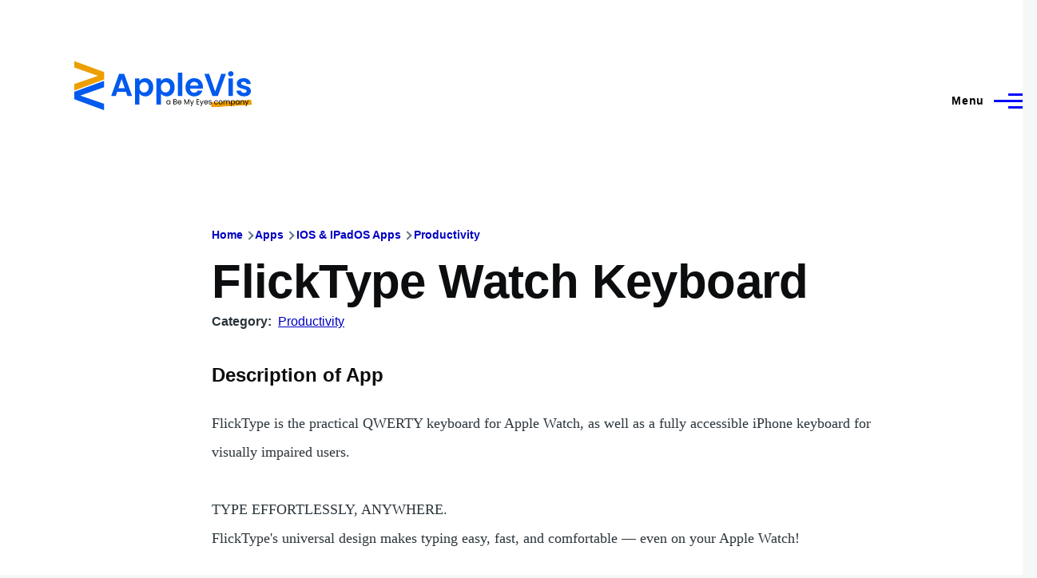

--- FILE ---
content_type: text/html; charset=UTF-8
request_url: https://www.applevis.com/comment/105561
body_size: 21334
content:
<!DOCTYPE html>
<html lang="en" dir="ltr" style="--color--primary-hue:240;--color--primary-saturation:100%;--color--primary-lightness:50">
  <head>
    <meta charset="utf-8" />
<meta name="description" content="FlickType is the practical QWERTY keyboard for Apple Watch, as well as a fully accessible iPhone keyboard for visually impaired users. TYPE EFFORTLESSLY, ANYWHERE. FlickType&#039;s universal design makes typing easy, fast, and comfortable — even on your Apple Watch!" />
<link rel="canonical" href="https://www.applevis.com/apps/ios/productivity/flicktype-watch-keyboard" />
<meta name="Generator" content="Drupal 10 (https://www.drupal.org)" />
<meta name="MobileOptimized" content="width" />
<meta name="HandheldFriendly" content="true" />
<meta name="viewport" content="width=device-width, initial-scale=1.0" />
<script>var ct_check_js_val = 'ab56c3e943404e88368d3a69243de991';var drupal_ac_antibot_cookie_value = 'd77625ea8e0d66eb8e413c41f400da2bdff1bf48d9e07cec27f5b29fd1c9390d';var ct_use_cookies = 1;var ct_use_alt_cookies = 0;var ct_capture_buffer = 0;</script>

    <title>FlickType Watch Keyboard | AppleVis</title>
    <link rel="stylesheet" media="all" href="/sites/default/files/css/css_oYl5HuvbV3qm6cGrrOyjOymb6Wx2H97fAYACh-6ggPM.css?delta=0&amp;language=en&amp;theme=applevis&amp;include=eJxljkESwyAMAz9EwpMYBVzi1uAMpqT5fZsecmgvO6OVDsK2CQ02n0UXyGT9EK7Z3QTZn5g_8RFwx8tl1SwUekM1QdfmE1sUcKHmVHhQUx-1FKrdLlExOKOz1skoak1ox1UaocV1qmhN91-7cyJnGhkSCiVGOL-Y_1dzX6l8tod1Kn6BkRtMu_kv56LpKfQGe6pcHQ" />
<link rel="stylesheet" media="all" href="/sites/default/files/css/css_WDNBB2c1Nb1Wpj7b3ijKZSIDRj3QpkzsBcyp3JB6xco.css?delta=1&amp;language=en&amp;theme=applevis&amp;include=eJxljkESwyAMAz9EwpMYBVzi1uAMpqT5fZsecmgvO6OVDsK2CQ02n0UXyGT9EK7Z3QTZn5g_8RFwx8tl1SwUekM1QdfmE1sUcKHmVHhQUx-1FKrdLlExOKOz1skoak1ox1UaocV1qmhN91-7cyJnGhkSCiVGOL-Y_1dzX6l8tod1Kn6BkRtMu_kv56LpKfQGe6pcHQ" />

    <script type="application/json" data-drupal-selector="drupal-settings-json">{"path":{"baseUrl":"\/","pathPrefix":"","currentPath":"comment\/105561","currentPathIsAdmin":false,"isFront":false,"currentLanguage":"en","currentQuery":{"page":0}},"pluralDelimiter":"\u0003","suppressDeprecationErrors":true,"ajaxPageState":{"libraries":"[base64]","theme":"applevis","theme_token":null},"ajaxTrustedUrl":{"\/search":true},"gtag":{"tagId":"G-PSEEXTXQ9K","consentMode":false,"otherIds":[""],"events":[],"additionalConfigInfo":[]},"field_group":{"html_element":{"mode":"full","context":"view","settings":{"classes":"","id":"","element":"div","show_label":true,"label_element":"h2","label_element_classes":"","attributes":"","effect":"none","speed":"fast"}}},"googleTranslatorDisclaimer":{"selector":".google-translator-switch","displayMode":"HORIZONTAL","disclaimerTitle":"","disclaimer":"","acceptText":"Accept","dontAcceptText":"Do Not Accept","element":"\u003Cspan id=\u0022google_translator_element\u0022\u003E\u003C\/span\u003E\n\u003Cscript src=\u0022\/\/translate.google.com\/translate_a\/element.js?cb=Drupal.behaviors.googleTranslatorElement.init\u0022\u003E\u003C\/script\u003E\n"},"googleTranslatorElement":{"id":"google_translator_element","langcode":"en","languages":"af,sq,am,ar,hy,az,eu,be,bn,bs,bg,ca,ny,zh-CN,zh-TW,co,hr,cs,da,nl,en,eo,et,ee,tl,fi,fr,fy,gl,ka,de,el,gn,gu,ht,ha,haw,iw,hi,hmn,hu,is,ig,id,ga,it,ja,jw,kn,kk,km,rw,ko,kri,ku,ckb,ky,lo,lv,ln,lt,lg,mk,mg,ms,ml,mt,mi,mr,mn,ne,no,or,om,ps,fa,pl,pt,pa,qu,ro,ru,gd,sr,st,sn,sd,si,sk,sl,so,es,su,sw,sv,tg,ta,tt,te,th,ti,tr,tk,ug,uk,ur,uz,vi,cy,xh,yi,yo,zu","displayMode":"HORIZONTAL"},"user":{"uid":0,"permissionsHash":"de5ea5165b6ac84c6351506e83b4f2f4de78a0af6c2931b53fc7eb9114cc6ba3"}}</script>
<script src="/sites/default/files/js/js_0CmhpdJqi2nwlfIHnD0NUc-XwZYha2wAVY90_jGlHRA.js?scope=header&amp;delta=0&amp;language=en&amp;theme=applevis&amp;include=eJxdjVEOwyAMQy8E5UhVCBnLGggKtN1uPyZVk7YfS8-2bBSCOkC2AC3i8G2PwuhQS6E6QrK9gSwX-vjyB9NJ5m4COXxkEa7bCg94uqyahdYxkzzln5efkkHtAkMtJO4owGWuqvBBpuH661-jExje_cmJ3uukRMU"></script>
<script src="/modules/google_tag/js/gtag.js?t8y8zp"></script>

    
<link rel="preload" href="/core/themes/olivero/fonts/metropolis/Metropolis-Regular.woff2" as="font" type="font/woff2" crossorigin>
<link rel="preload" href="/core/themes/olivero/fonts/metropolis/Metropolis-SemiBold.woff2" as="font" type="font/woff2" crossorigin>
<link rel="preload" href="/core/themes/olivero/fonts/metropolis/Metropolis-Bold.woff2" as="font" type="font/woff2" crossorigin>
<link rel="preload" href="/core/themes/olivero/fonts/lora/lora-v14-latin-regular.woff2" as="font" type="font/woff2" crossorigin>
    <noscript><link rel="stylesheet" href="/core/themes/olivero/css/components/navigation/nav-primary-no-js.css?t8y8zp" />
</noscript>
  </head>
  <body class="path-node page-node-type-ios-app-directory">
        <a href="#main-content" class="visually-hidden focusable skip-link">
      Skip to main content
    </a>
    
      <div class="dialog-off-canvas-main-canvas" data-off-canvas-main-canvas>
    
<div id="page-wrapper" class="page-wrapper">
  <div id="page">

          <header id="header" class="site-header" data-drupal-selector="site-header" role="banner">

                <div class="site-header__fixable" data-drupal-selector="site-header-fixable">
          <div class="site-header__initial">
            <button class="sticky-header-toggle" data-drupal-selector="sticky-header-toggle" role="switch" aria-controls="site-header__inner" aria-label="Sticky header" aria-checked="false">
              <span class="sticky-header-toggle__icon">
                <span></span>
                <span></span>
                <span></span>
              </span>
            </button>
          </div>

                    <div id="site-header__inner" class="site-header__inner" data-drupal-selector="site-header-inner">
            <div class="container site-header__inner__container">

              


<div id="block-applevis-site-branding" role="banner" aria-label="Banner" class="site-branding--bg-white site-branding block block-system block-system-branding-block">
  
    
    <div class="site-branding__inner">
          <a href="/" rel="home" class="site-branding__logo">
        <img src="/sites/default/files/applevis-logo-2026-blue_0.svg" alt="AppleVis Logo" fetchpriority="high" />
      </a>
          </div>
</div>

<div class="header-nav-overlay" data-drupal-selector="header-nav-overlay"></div>


                              <div class="mobile-buttons" data-drupal-selector="mobile-buttons">
                  <button class="mobile-nav-button" data-drupal-selector="mobile-nav-button" aria-label="Main Menu" aria-controls="header-nav" aria-expanded="false">
                    <span class="mobile-nav-button__label">Menu</span>
                    <span class="mobile-nav-button__icon"></span>
                  </button>
                </div>

                <div id="header-nav" class="header-nav" data-drupal-selector="header-nav">
                  
<div class="views-exposed-form block block-search-narrow" data-drupal-selector="views-exposed-form-site-search-page-1" id="block-applevis-exposedformsite-searchpage-1-3" role="search" aria-label="Site search">
  
    
          <div class="block-search-narrow__wrapper" data-drupal-selector="block-search-narrow-wrapper" tabindex="-1">
      <div class="block-search-narrow__container">
        <div class="block-search-narrow__grid">
          <form action="/search" method="get" id="views-exposed-form-site-search-page-1" accept-charset="UTF-8" class="search-form search-block-form">
  <div class="js-form-item form-item js-form-type-search form-item-key js-form-item-key">
      <label for="edit-key" class="form-item__label">Search</label>
        <input placeholder="Type to search" data-drupal-selector="edit-key" type="search" id="edit-key" name="key" value="" size="30" maxlength="128" class="form-search form-element form-element--type-search form-element--api-search" />

        </div>
<div data-drupal-selector="edit-actions" class="form-actions js-form-wrapper form-wrapper" id="edit-actions"><input class="button--primary search-form__submit button js-form-submit form-submit" data-drupal-selector="edit-submit-site-search" type="submit" id="edit-submit-site-search" value="Search" />
</div>


</form>

        </div>
      </div>
    </div>
  </div>
<nav  id="block-applevis-main-menu" role="navigation" aria-label="Main menu" class="primary-nav block block-menu navigation menu--main" aria-labelledby="block-applevis-main-menu-menu">
            
  <h2 class="visually-hidden block__title" id="block-applevis-main-menu-menu">Main navigation</h2>
  
        


          
        
    <ul  class="menu primary-nav__menu primary-nav__menu--level-1" data-drupal-selector="primary-nav-menu--level-1">
            
                          
        
        
        <li class="primary-nav__menu-item primary-nav__menu-item--link primary-nav__menu-item--level-1">
                              
                      <a href="/" class="primary-nav__menu-link primary-nav__menu-link--link primary-nav__menu-link--level-1" data-drupal-selector="primary-nav-menu-link-has-children" data-drupal-link-system-path="&lt;front&gt;">            <span class="primary-nav__menu-link-inner primary-nav__menu-link-inner--level-1">Home</span>
          </a>

            
                  </li>
      
                          
        
        
        <li class="primary-nav__menu-item primary-nav__menu-item--button primary-nav__menu-item--level-1 primary-nav__menu-item--has-children" data-drupal-selector="primary-nav-menu-item-has-children">
                              
          
            <button class="primary-nav__menu-link primary-nav__menu-link--button primary-nav__menu-link--level-1 primary-nav__menu-link--has-children" aria-controls="primary-menu-item-12" aria-expanded="false" data-drupal-selector="primary-nav-submenu-toggle-button" type="button">            <span class="primary-nav__menu-link-inner primary-nav__menu-link-inner--level-1">Account</span>
          </button>

                                  
              <span data-drupal-selector="primary-nav-menu-🥕" class="primary-nav__menu-🥕"></span>
    
    <ul  class="menu primary-nav__menu primary-nav__menu--level-2" data-drupal-selector="primary-nav-menu--level-2" id="primary-menu-item-12">
            
                          
        
        
        <li class="primary-nav__menu-item primary-nav__menu-item--link primary-nav__menu-item--level-2">
                              
                      <a href="/user/login?destination=/apps/ios/productivity/flicktype-watch-keyboard%3Fpage%3D0" class="primary-nav__menu-link primary-nav__menu-link--link primary-nav__menu-link--level-2" data-drupal-link-system-path="user/login">            <span class="primary-nav__menu-link-inner primary-nav__menu-link-inner--level-2">Log in</span>
          </a>

            
                  </li>
          </ul>
  
                  </li>
      
                          
        
        
        <li class="primary-nav__menu-item primary-nav__menu-item--button primary-nav__menu-item--level-1 primary-nav__menu-item--has-children" data-drupal-selector="primary-nav-menu-item-has-children">
                              
          
            <button class="primary-nav__menu-link primary-nav__menu-link--button primary-nav__menu-link--level-1 primary-nav__menu-link--has-children" aria-controls="primary-menu-item-123" aria-expanded="false" data-drupal-selector="primary-nav-submenu-toggle-button" type="button">            <span class="primary-nav__menu-link-inner primary-nav__menu-link-inner--level-1">Post</span>
          </button>

                                  
              <span data-drupal-selector="primary-nav-menu-🥕" class="primary-nav__menu-🥕"></span>
    
    <ul  class="menu primary-nav__menu primary-nav__menu--level-2" data-drupal-selector="primary-nav-menu--level-2" id="primary-menu-item-123">
            
                          
        
        
        <li class="primary-nav__menu-item primary-nav__menu-item--link primary-nav__menu-item--level-2">
                              
                      <a href="https://www.applevis.com/help/guidelines" class="primary-nav__menu-link primary-nav__menu-link--link primary-nav__menu-link--level-2">            <span class="primary-nav__menu-link-inner primary-nav__menu-link-inner--level-2">Posting Guidelines</span>
          </a>

            
                  </li>
      
                          
        
        
        <li class="primary-nav__menu-item primary-nav__menu-item--link primary-nav__menu-item--level-2">
                              
                      <a href="/podcasts/upload" class="primary-nav__menu-link primary-nav__menu-link--link primary-nav__menu-link--level-2" data-drupal-link-system-path="contact/submit_podcast">            <span class="primary-nav__menu-link-inner primary-nav__menu-link-inner--level-2">Submit Podcast</span>
          </a>

            
                  </li>
      
                          
        
        
        <li class="primary-nav__menu-item primary-nav__menu-item--link primary-nav__menu-item--level-2">
                              
                      <a href="https://www.applevis.com/form/blog-submission" class="primary-nav__menu-link primary-nav__menu-link--link primary-nav__menu-link--level-2">            <span class="primary-nav__menu-link-inner primary-nav__menu-link-inner--level-2">Submit Blog Post</span>
          </a>

            
                  </li>
          </ul>
  
                  </li>
      
                          
        
        
        <li class="primary-nav__menu-item primary-nav__menu-item--button primary-nav__menu-item--level-1 primary-nav__menu-item--has-children" data-drupal-selector="primary-nav-menu-item-has-children">
                              
          
            <button class="primary-nav__menu-link primary-nav__menu-link--button primary-nav__menu-link--level-1 primary-nav__menu-link--has-children" aria-controls="primary-menu-item-1234" aria-expanded="false" data-drupal-selector="primary-nav-submenu-toggle-button" type="button">            <span class="primary-nav__menu-link-inner primary-nav__menu-link-inner--level-1">Apps</span>
          </button>

                                  
              <span data-drupal-selector="primary-nav-menu-🥕" class="primary-nav__menu-🥕"></span>
    
    <ul  class="menu primary-nav__menu primary-nav__menu--level-2" data-drupal-selector="primary-nav-menu--level-2" id="primary-menu-item-1234">
            
                          
        
        
        <li class="primary-nav__menu-item primary-nav__menu-item--link primary-nav__menu-item--level-2">
                              
                      <a href="https://www.applevis.com/apps/latest" class="primary-nav__menu-link primary-nav__menu-link--link primary-nav__menu-link--level-2">            <span class="primary-nav__menu-link-inner primary-nav__menu-link-inner--level-2">Latest App Entries</span>
          </a>

            
                  </li>
      
                          
        
        
        <li class="primary-nav__menu-item primary-nav__menu-item--link primary-nav__menu-item--level-2">
                              
                      <a href="https://www.applevis.com/apps/ios/browse" class="primary-nav__menu-link primary-nav__menu-link--link primary-nav__menu-link--level-2">            <span class="primary-nav__menu-link-inner primary-nav__menu-link-inner--level-2">iOS and iPadOS Apps</span>
          </a>

            
                  </li>
      
                          
        
        
        <li class="primary-nav__menu-item primary-nav__menu-item--link primary-nav__menu-item--level-2">
                              
                      <a href="https://www.applevis.com/apps/mac/browse" class="primary-nav__menu-link primary-nav__menu-link--link primary-nav__menu-link--level-2">            <span class="primary-nav__menu-link-inner primary-nav__menu-link-inner--level-2">Mac Apps</span>
          </a>

            
                  </li>
      
                          
        
        
        <li class="primary-nav__menu-item primary-nav__menu-item--link primary-nav__menu-item--level-2">
                              
                      <a href="https://www.applevis.com/apps/watch" class="primary-nav__menu-link primary-nav__menu-link--link primary-nav__menu-link--level-2">            <span class="primary-nav__menu-link-inner primary-nav__menu-link-inner--level-2">Apple Watch Apps</span>
          </a>

            
                  </li>
      
                          
        
        
        <li class="primary-nav__menu-item primary-nav__menu-item--link primary-nav__menu-item--level-2">
                              
                      <a href="https://www.applevis.com/apps/tv" class="primary-nav__menu-link primary-nav__menu-link--link primary-nav__menu-link--level-2">            <span class="primary-nav__menu-link-inner primary-nav__menu-link-inner--level-2">Apple TV Apps</span>
          </a>

            
                  </li>
      
                          
        
        
        <li class="primary-nav__menu-item primary-nav__menu-item--link primary-nav__menu-item--level-2">
                              
                      <a href="/apps/ios/apps-for-blind-or-low-vision-users" class="primary-nav__menu-link primary-nav__menu-link--link primary-nav__menu-link--level-2" data-drupal-link-system-path="apps/ios/apps-for-blind-or-low-vision-users">            <span class="primary-nav__menu-link-inner primary-nav__menu-link-inner--level-2">Apps Developed Specifically for Blind, DeafBlind, and Low Vision Users</span>
          </a>

            
                  </li>
      
                          
        
        
        <li class="primary-nav__menu-item primary-nav__menu-item--link primary-nav__menu-item--level-2">
                              
                      <a href="/apps" title="Browse and search our App Directories" class="primary-nav__menu-link primary-nav__menu-link--link primary-nav__menu-link--level-2" data-drupal-link-system-path="node/27484">            <span class="primary-nav__menu-link-inner primary-nav__menu-link-inner--level-2">Browse App Directories</span>
          </a>

            
                  </li>
          </ul>
  
                  </li>
      
                          
        
        
        <li class="primary-nav__menu-item primary-nav__menu-item--button primary-nav__menu-item--level-1 primary-nav__menu-item--has-children" data-drupal-selector="primary-nav-menu-item-has-children">
                              
          
            <button class="primary-nav__menu-link primary-nav__menu-link--button primary-nav__menu-link--level-1 primary-nav__menu-link--has-children" aria-controls="primary-menu-item-12345" aria-expanded="false" data-drupal-selector="primary-nav-submenu-toggle-button" type="button">            <span class="primary-nav__menu-link-inner primary-nav__menu-link-inner--level-1">Forums</span>
          </button>

                                  
              <span data-drupal-selector="primary-nav-menu-🥕" class="primary-nav__menu-🥕"></span>
    
    <ul  class="menu primary-nav__menu primary-nav__menu--level-2" data-drupal-selector="primary-nav-menu--level-2" id="primary-menu-item-12345">
            
                          
        
        
        <li class="primary-nav__menu-item primary-nav__menu-item--link primary-nav__menu-item--level-2">
                              
                      <a href="https://www.applevis.com/node/add/forum" class="primary-nav__menu-link primary-nav__menu-link--link primary-nav__menu-link--level-2">            <span class="primary-nav__menu-link-inner primary-nav__menu-link-inner--level-2">Create Forum Topic</span>
          </a>

            
                  </li>
      
                          
        
        
        <li class="primary-nav__menu-item primary-nav__menu-item--link primary-nav__menu-item--level-2">
                              
                      <a href="https://www.applevis.com/forum/apple/latest" class="primary-nav__menu-link primary-nav__menu-link--link primary-nav__menu-link--level-2">            <span class="primary-nav__menu-link-inner primary-nav__menu-link-inner--level-2">Latest Apple Posts</span>
          </a>

            
                  </li>
      
                          
        
        
        <li class="primary-nav__menu-item primary-nav__menu-item--link primary-nav__menu-item--level-2">
                              
                      <a href="https://www.applevis.com/forum/non-apple/latest" class="primary-nav__menu-link primary-nav__menu-link--link primary-nav__menu-link--level-2">            <span class="primary-nav__menu-link-inner primary-nav__menu-link-inner--level-2">Latest Non-Apple Posts</span>
          </a>

            
                  </li>
      
                          
        
        
        <li class="primary-nav__menu-item primary-nav__menu-item--link primary-nav__menu-item--level-2">
                              
                      <a href="/forum" class="primary-nav__menu-link primary-nav__menu-link--link primary-nav__menu-link--level-2" data-drupal-link-system-path="forum">            <span class="primary-nav__menu-link-inner primary-nav__menu-link-inner--level-2">Browse Forums</span>
          </a>

            
                  </li>
          </ul>
  
                  </li>
      
                          
        
        
        <li class="primary-nav__menu-item primary-nav__menu-item--button primary-nav__menu-item--level-1 primary-nav__menu-item--has-children" data-drupal-selector="primary-nav-menu-item-has-children">
                              
          
            <button class="primary-nav__menu-link primary-nav__menu-link--button primary-nav__menu-link--level-1 primary-nav__menu-link--has-children" aria-controls="primary-menu-item-123456" aria-expanded="false" data-drupal-selector="primary-nav-submenu-toggle-button" type="button">            <span class="primary-nav__menu-link-inner primary-nav__menu-link-inner--level-1">Blog</span>
          </button>

                                  
              <span data-drupal-selector="primary-nav-menu-🥕" class="primary-nav__menu-🥕"></span>
    
    <ul  class="menu primary-nav__menu primary-nav__menu--level-2" data-drupal-selector="primary-nav-menu--level-2" id="primary-menu-item-123456">
            
                          
        
        
        <li class="primary-nav__menu-item primary-nav__menu-item--link primary-nav__menu-item--level-2">
                              
                      <a href="/blog" class="primary-nav__menu-link primary-nav__menu-link--link primary-nav__menu-link--level-2" data-drupal-link-system-path="blog">            <span class="primary-nav__menu-link-inner primary-nav__menu-link-inner--level-2">AppleVis Blog</span>
          </a>

            
                  </li>
      
                          
        
        
        <li class="primary-nav__menu-item primary-nav__menu-item--link primary-nav__menu-item--level-2">
                              
                      <a href="https://www.applevis.com/form/blog-submission" class="primary-nav__menu-link primary-nav__menu-link--link primary-nav__menu-link--level-2">            <span class="primary-nav__menu-link-inner primary-nav__menu-link-inner--level-2">Submit a Blog Post</span>
          </a>

            
                  </li>
          </ul>
  
                  </li>
      
                          
        
        
        <li class="primary-nav__menu-item primary-nav__menu-item--button primary-nav__menu-item--level-1 primary-nav__menu-item--has-children" data-drupal-selector="primary-nav-menu-item-has-children">
                              
          
            <button class="primary-nav__menu-link primary-nav__menu-link--button primary-nav__menu-link--level-1 primary-nav__menu-link--has-children" aria-controls="primary-menu-item-1234567" aria-expanded="false" data-drupal-selector="primary-nav-submenu-toggle-button" type="button">            <span class="primary-nav__menu-link-inner primary-nav__menu-link-inner--level-1">Podcasts</span>
          </button>

                                  
              <span data-drupal-selector="primary-nav-menu-🥕" class="primary-nav__menu-🥕"></span>
    
    <ul  class="menu primary-nav__menu primary-nav__menu--level-2" data-drupal-selector="primary-nav-menu--level-2" id="primary-menu-item-1234567">
            
                          
        
        
        <li class="primary-nav__menu-item primary-nav__menu-item--link primary-nav__menu-item--level-2">
                              
                      <a href="/podcasts" class="primary-nav__menu-link primary-nav__menu-link--link primary-nav__menu-link--level-2" data-drupal-link-system-path="podcasts">            <span class="primary-nav__menu-link-inner primary-nav__menu-link-inner--level-2">AppleVis Podcast</span>
          </a>

            
                  </li>
      
                          
        
        
        <li class="primary-nav__menu-item primary-nav__menu-item--link primary-nav__menu-item--level-2">
                              
                      <a href="https://www.applevis.com/podcasts/upload" class="primary-nav__menu-link primary-nav__menu-link--link primary-nav__menu-link--level-2">            <span class="primary-nav__menu-link-inner primary-nav__menu-link-inner--level-2">Submit a Podcast</span>
          </a>

            
                  </li>
          </ul>
  
                  </li>
      
                          
        
        
        <li class="primary-nav__menu-item primary-nav__menu-item--button primary-nav__menu-item--level-1 primary-nav__menu-item--has-children" data-drupal-selector="primary-nav-menu-item-has-children">
                              
          
            <button class="primary-nav__menu-link primary-nav__menu-link--button primary-nav__menu-link--level-1 primary-nav__menu-link--has-children" aria-controls="primary-menu-item-12345678" aria-expanded="false" data-drupal-selector="primary-nav-submenu-toggle-button" type="button">            <span class="primary-nav__menu-link-inner primary-nav__menu-link-inner--level-1">Bugs</span>
          </button>

                                  
              <span data-drupal-selector="primary-nav-menu-🥕" class="primary-nav__menu-🥕"></span>
    
    <ul  class="menu primary-nav__menu primary-nav__menu--level-2" data-drupal-selector="primary-nav-menu--level-2" id="primary-menu-item-12345678">
            
                          
        
        
        <li class="primary-nav__menu-item primary-nav__menu-item--link primary-nav__menu-item--level-2">
                              
                      <a href="/bugs" class="primary-nav__menu-link primary-nav__menu-link--link primary-nav__menu-link--level-2" data-drupal-link-system-path="node/12823">            <span class="primary-nav__menu-link-inner primary-nav__menu-link-inner--level-2">Bug Tracker</span>
          </a>

            
                  </li>
      
                          
        
        
        <li class="primary-nav__menu-item primary-nav__menu-item--link primary-nav__menu-item--level-2">
                              
                      <a href="https://www.applevis.com/bugs/ios-ipados-active" class="primary-nav__menu-link primary-nav__menu-link--link primary-nav__menu-link--level-2">            <span class="primary-nav__menu-link-inner primary-nav__menu-link-inner--level-2">Active iOS &amp; iPadOS Bugs</span>
          </a>

            
                  </li>
      
                          
        
        
        <li class="primary-nav__menu-item primary-nav__menu-item--link primary-nav__menu-item--level-2">
                              
                      <a href="https://www.applevis.com/bugs/macos-active" class="primary-nav__menu-link primary-nav__menu-link--link primary-nav__menu-link--level-2">            <span class="primary-nav__menu-link-inner primary-nav__menu-link-inner--level-2">Active macOS Bugs</span>
          </a>

            
                  </li>
      
                          
        
        
        <li class="primary-nav__menu-item primary-nav__menu-item--link primary-nav__menu-item--level-2">
                              
                      <a href="/community-bug-program" class="primary-nav__menu-link primary-nav__menu-link--link primary-nav__menu-link--level-2" data-drupal-link-system-path="node/39559">            <span class="primary-nav__menu-link-inner primary-nav__menu-link-inner--level-2">Community Bug Program</span>
          </a>

            
                  </li>
          </ul>
  
                  </li>
      
                          
        
        
        <li class="primary-nav__menu-item primary-nav__menu-item--button primary-nav__menu-item--level-1 primary-nav__menu-item--has-children" data-drupal-selector="primary-nav-menu-item-has-children">
                              
          
            <button class="primary-nav__menu-link primary-nav__menu-link--button primary-nav__menu-link--level-1 primary-nav__menu-link--has-children" aria-controls="primary-menu-item-123456789" aria-expanded="false" data-drupal-selector="primary-nav-submenu-toggle-button" type="button">            <span class="primary-nav__menu-link-inner primary-nav__menu-link-inner--level-1">More</span>
          </button>

                                  
              <span data-drupal-selector="primary-nav-menu-🥕" class="primary-nav__menu-🥕"></span>
    
    <ul  class="menu primary-nav__menu primary-nav__menu--level-2" data-drupal-selector="primary-nav-menu--level-2" id="primary-menu-item-123456789">
            
                          
        
        
        <li class="primary-nav__menu-item primary-nav__menu-item--link primary-nav__menu-item--level-2">
                              
                      <a href="https://www.applevis.com/new-to-ios" class="primary-nav__menu-link primary-nav__menu-link--link primary-nav__menu-link--level-2">            <span class="primary-nav__menu-link-inner primary-nav__menu-link-inner--level-2">Getting Started with Your First iPhone or iPad</span>
          </a>

            
                  </li>
      
                          
        
        
        <li class="primary-nav__menu-item primary-nav__menu-item--link primary-nav__menu-item--level-2">
                              
                      <a href="https://www.applevis.com/new-to-mac" class="primary-nav__menu-link primary-nav__menu-link--link primary-nav__menu-link--level-2">            <span class="primary-nav__menu-link-inner primary-nav__menu-link-inner--level-2">Getting Started with Your First Mac</span>
          </a>

            
                  </li>
      
                          
        
        
        <li class="primary-nav__menu-item primary-nav__menu-item--link primary-nav__menu-item--level-2">
                              
                      <a href="/guides" class="primary-nav__menu-link primary-nav__menu-link--link primary-nav__menu-link--level-2" data-drupal-link-system-path="guides">            <span class="primary-nav__menu-link-inner primary-nav__menu-link-inner--level-2">Guides &amp; Tutorials</span>
          </a>

            
                  </li>
      
                          
        
        
        <li class="primary-nav__menu-item primary-nav__menu-item--link primary-nav__menu-item--level-2">
                              
                      <a href="https://www.applevis.com/apps/ios/apps-for-blind-or-low-vision-users" class="primary-nav__menu-link primary-nav__menu-link--link primary-nav__menu-link--level-2">            <span class="primary-nav__menu-link-inner primary-nav__menu-link-inner--level-2">AppleVis Golden Apples</span>
          </a>

            
                  </li>
      
                          
        
        
        <li class="primary-nav__menu-item primary-nav__menu-item--link primary-nav__menu-item--level-2">
                              
                      <a href="/reviews" class="primary-nav__menu-link primary-nav__menu-link--link primary-nav__menu-link--level-2" data-drupal-link-system-path="reviews">            <span class="primary-nav__menu-link-inner primary-nav__menu-link-inner--level-2">Hardware &amp; Accessory Reviews</span>
          </a>

            
                  </li>
      
                          
        
        
        <li class="primary-nav__menu-item primary-nav__menu-item--link primary-nav__menu-item--level-2">
                              
                      <a href="/developers" title="Information For App Developers" class="primary-nav__menu-link primary-nav__menu-link--link primary-nav__menu-link--level-2" data-drupal-link-system-path="node/22">            <span class="primary-nav__menu-link-inner primary-nav__menu-link-inner--level-2">Resources for Developers</span>
          </a>

            
                  </li>
          </ul>
  
                  </li>
      
                          
        
        
        <li class="primary-nav__menu-item primary-nav__menu-item--button primary-nav__menu-item--level-1 primary-nav__menu-item--has-children" data-drupal-selector="primary-nav-menu-item-has-children">
                              
          
            <button class="primary-nav__menu-link primary-nav__menu-link--button primary-nav__menu-link--level-1 primary-nav__menu-link--has-children" aria-controls="primary-menu-item-12345678910" aria-expanded="false" data-drupal-selector="primary-nav-submenu-toggle-button" type="button">            <span class="primary-nav__menu-link-inner primary-nav__menu-link-inner--level-1">About</span>
          </button>

                                  
              <span data-drupal-selector="primary-nav-menu-🥕" class="primary-nav__menu-🥕"></span>
    
    <ul  class="menu primary-nav__menu primary-nav__menu--level-2" data-drupal-selector="primary-nav-menu--level-2" id="primary-menu-item-12345678910">
            
                          
        
        
        <li class="primary-nav__menu-item primary-nav__menu-item--link primary-nav__menu-item--level-2">
                              
                      <a href="https://www.applevis.com/about" class="primary-nav__menu-link primary-nav__menu-link--link primary-nav__menu-link--level-2">            <span class="primary-nav__menu-link-inner primary-nav__menu-link-inner--level-2">About AppleVis</span>
          </a>

            
                  </li>
      
                          
        
        
        <li class="primary-nav__menu-item primary-nav__menu-item--link primary-nav__menu-item--level-2">
                              
                      <a href="https://www.applevis.com/help" class="primary-nav__menu-link primary-nav__menu-link--link primary-nav__menu-link--level-2">            <span class="primary-nav__menu-link-inner primary-nav__menu-link-inner--level-2">Frequently Asked Questions</span>
          </a>

            
                  </li>
      
                          
        
        
        <li class="primary-nav__menu-item primary-nav__menu-item--link primary-nav__menu-item--level-2">
                              
                      <a href="https://www.applevis.com/contact" class="primary-nav__menu-link primary-nav__menu-link--link primary-nav__menu-link--level-2">            <span class="primary-nav__menu-link-inner primary-nav__menu-link-inner--level-2">Contact AppleVis</span>
          </a>

            
                  </li>
      
                          
        
        
        <li class="primary-nav__menu-item primary-nav__menu-item--link primary-nav__menu-item--level-2">
                              
                      <a href="https://www.applevis.com/newsletter" class="primary-nav__menu-link primary-nav__menu-link--link primary-nav__menu-link--level-2">            <span class="primary-nav__menu-link-inner primary-nav__menu-link-inner--level-2">Newsletter</span>
          </a>

            
                  </li>
      
                          
        
        
        <li class="primary-nav__menu-item primary-nav__menu-item--link primary-nav__menu-item--level-2">
                              
                      <a href="https://www.bemyeyes.com" class="primary-nav__menu-link primary-nav__menu-link--link primary-nav__menu-link--level-2">            <span class="primary-nav__menu-link-inner primary-nav__menu-link-inner--level-2">Be My Eyes</span>
          </a>

            
                  </li>
          </ul>
  
                  </li>
          </ul>
  


  </nav>


                  

  <div class="region region--secondary-menu">
    <div class="views-exposed-form form--inline block block-search-wide" data-drupal-selector="views-exposed-form-site-search-page-1" id="block-applevis-exposedformsite-searchpage-1">
  
    
      <button class="block-search-wide__button" aria-label="Search Form" data-drupal-selector="block-search-wide-button">
      <svg xmlns="http://www.w3.org/2000/svg" width="22" height="23" viewBox="0 0 22 23">
  <path fill="currentColor" d="M21.7,21.3l-4.4-4.4C19,15.1,20,12.7,20,10c0-5.5-4.5-10-10-10S0,4.5,0,10s4.5,10,10,10c2.1,0,4.1-0.7,5.8-1.8l4.5,4.5c0.4,0.4,1,0.4,1.4,0S22.1,21.7,21.7,21.3z M10,18c-4.4,0-8-3.6-8-8s3.6-8,8-8s8,3.6,8,8S14.4,18,10,18z"/>
</svg>
      <span class="block-search-wide__button-close"></span>
    </button>

        <div class="block-search-wide__wrapper" data-drupal-selector="block-search-wide-wrapper" tabindex="-1">
      <div class="block-search-wide__container">
        <div class="block-search-wide__grid">
          <form action="/search" method="get" id="views-exposed-form-site-search-page-1" accept-charset="UTF-8" class="search-form search-block-form">
  <div class="js-form-item form-item js-form-type-search form-item-key js-form-item-key">
      <label for="edit-key--2" class="form-item__label">Search</label>
        <input placeholder="Type to search" data-drupal-selector="edit-key" type="search" id="edit-key--2" name="key" value="" size="30" maxlength="128" class="form-search form-element form-element--type-search form-element--api-search" />

        </div>
<div data-drupal-selector="edit-actions" class="form-actions js-form-wrapper form-wrapper" id="edit-actions--2"><input class="button--primary search-form__submit button js-form-submit form-submit" data-drupal-selector="edit-submit-site-search-2" type="submit" id="edit-submit-site-search--2" value="Search" />
</div>


</form>

        </div>
      </div>
    </div>
  </div>

  </div>

                </div>
                          </div>
          </div>
        </div>
      </header>
    
    <div id="main-wrapper" class="layout-main-wrapper layout-container">
      <div id="main" class="layout-main">
        <div class="main-content">
          <a id="main-content" tabindex="-1"></a>
          
          <div class="main-content__container container">
            

  <div class="region region--highlighted grid-full layout--pass--content-medium">
    

<div id="block-applevis-googletranslator" class="block block-google-translator">
  
    
      <div class="block__content">
      <a href="#" class="notranslate google-translator-switch">Translate this page</a>

    </div>
  </div>
<div data-drupal-messages-fallback class="hidden messages-list"></div>

  </div>

            

  <div class="region region--breadcrumb grid-full layout--pass--content-medium">
    

<div id="block-applevis-breadcrumbs" class="block block-system block-system-breadcrumb-block">
  
    
      <div class="block__content">
        <nav class="breadcrumb" role="navigation" aria-labelledby="system-breadcrumb">
    <h2 id="system-breadcrumb" class="visually-hidden">Breadcrumb</h2>
    <div class="breadcrumb__content">
      <ol class="breadcrumb__list">
                  <li class="breadcrumb__item">
                          <a href="/" class="breadcrumb__link">Home</a>
                      </li>
                  <li class="breadcrumb__item">
                          <a href="/apps" class="breadcrumb__link">Apps</a>
                      </li>
                  <li class="breadcrumb__item">
                          <a href="/apps/ios/browse" class="breadcrumb__link">IOS &amp; IPadOS Apps</a>
                      </li>
                  <li class="breadcrumb__item">
                          <a href="/apps/ios/productivity" class="breadcrumb__link">Productivity</a>
                      </li>
              </ol>
    </div>
  </nav>

    </div>
  </div>

  </div>


                          <main role="main">
                

  <div class="region region--content-above grid-full layout--pass--content-medium">
    

<div id="block-applevis-page-title" class="block block-core block-page-title-block">
  
  

  <h1 class="title page-title">
<span>FlickType Watch Keyboard</span>
</h1>


  
</div>

  </div>

                

  <div class="region region--content grid-full layout--pass--content-medium" id="content">
    

<div id="block-applevis-content" class="block block-system block-system-main-block">
  
    
      <div class="block__content">
      

<article data-history-node-id="22892" class="node node--type-ios-app-directory node--view-mode-full">
  <header class="">
    
          
      </header>
  <div class="node__content">
        
  <div class="field field--name-taxonomy-vocabulary-1 field--type-entity-reference field--label-inline clearfix">
    <div class="field__label">Category</div>
              <div class="field__item"><a href="/ios-ipados-app-directory/productivity" hreflang="en">Productivity</a></div>
          </div>

  <div class="text-content clearfix field field--name-body field--type-text-with-summary field--label-above">
    <h3 class="field__label">Description of App</h3>
              <div class="field__item"><p>FlickType is the practical QWERTY keyboard for Apple Watch, as well as a fully accessible iPhone keyboard for visually impaired users.</p>
<p>TYPE EFFORTLESSLY, ANYWHERE.<br />
FlickType&#039;s universal design makes typing easy, fast, and comfortable — even on your Apple Watch!</p>
<p>SURPRISINGLY SMART.<br />
When typing, don&#039;t slow down and try to be accurate. Simply tap where it feels right and FlickType&#039;s unique algorithm will find the correct word from the pattern of your taps. Say goodbye to painfully slow editing operations — delete and change entire words with a single flick of your finger on iPhone. On the Apple Watch keyboard, use the Digital Crown to change words or even move the cursor.</p>
<p>LIMITED VISION.<br />
The FlickType keyboard is designed to be as accessible as possible on both iPhone and Apple Watch, featuring large keys, highly readable visual announcements, high-contrast color themes, and much more.</p>
<p>FAST, EASY &amp; FUN.<br />
FlickType users type a whole three to four times faster compared to the standard keyboard, VoiceOver typing, or even dictation after edits. And utilizing the standard QWERTY layout means you don’t have to learn a new way to type. Emoji, text shortcuts, and deep customization options make typing fluid and fun, just as it should be — even on your Apple Watch!</p>
<p>TYPE WITH YOUR EARS.<br />
FlickType can speak back to you when you type or edit, enabling a completely eyes-free writing experience. People who are blind write millions of words every month using it, typing just as fast as everyone else. Voice feedback on the Apple Watch keyboard is currently limited to VoiceOver users only.</p>
<p>If you like our Apple Watch keyboard, look for more watch apps with FlickType Keyboard on the App Store!</p>
<p>Follow us on Twitter for updates.</p>
<p>NOTE: Currently only English is supported.</p>
</div>
          </div>

  <div class="field field--name-field-version field--type-string field--label-above">
    <h3 class="field__label">Version</h3>
              <div class="field__item">2000.1</div>
          </div>

  <div class="field field--name-field-cost field--type-list-string field--label-above">
    <h3 class="field__label">Free or Paid</h3>
              <div class="field__item">Paid</div>
          </div>

  <div class="field field--name-field-device-used field--type-list-string field--label-above">
    <h3 class="field__label">Device(s) App Was Tested On</h3>
          <div class="field__items">
              <div class="field__item">iPhone</div>
              </div>
      </div>

  <div class="field field--name-field-ios-version field--type-string field--label-above">
    <h3 class="field__label">iOS Version</h3>
              <div class="field__item">13.3</div>
          </div>

  <div class="text-content clearfix field field--name-field-comments field--type-text-long field--label-above">
    <h3 class="field__label">Accessibility Comments</h3>
              <div class="field__item"><p>Fully accessible with VoiceOver.</p>
</div>
          </div>

  <div class="field field--name-field-voiceover field--type-list-string field--label-above">
    <h3 class="field__label">VoiceOver Performance</h3>
              <div class="field__item">VoiceOver reads all page elements.</div>
          </div>

  <div class="field field--name-field-labelling field--type-list-string field--label-above">
    <h3 class="field__label">Button Labeling</h3>
              <div class="field__item">All buttons are clearly labeled.</div>
          </div>

  <div class="field field--name-field-usability field--type-list-string field--label-above">
    <h3 class="field__label">Usability</h3>
              <div class="field__item">The app is fully accessible with VoiceOver and is easy to navigate and use.</div>
          </div>

  <div class="text-content clearfix field field--name-field-other-comments field--type-text-long field--label-above">
    <h3 class="field__label">Other Comments</h3>
              <div class="field__item"><p>make sure you try out the demo before purchasing.</p>
</div>
          </div>

  <div class="field field--name-field-link2 field--type-link field--label-above">
    <h3 class="field__label">App Store Link</h3>
              <div class="field__item"><a href="https://itunes.apple.com/us/app/flicktype-keyboard/id1359485719?mt=8">https://itunes.apple.com/us/app/flicktype-keyboard/id1359485719?mt=8</a></div>
          </div>

  <div class="field field--name-field-link3 field--type-link field--label-above">
    <h3 class="field__label">Developer&#039;s Website</h3>
              <div class="field__item"><a href="http://www.flicktype.com">http://www.flicktype.com</a></div>
          </div>

<div class="field field--name-field-recommendations field--type-viewfield field--label-hidden">
  
    
        
<div class="field__item field__item-label-hidden">
  
    
      <div class="views-element-container"><div class="view view-recommendations-count view-id-recommendations_count view-display-id-block_1 js-view-dom-id-218af8703edd3ac6e58bbebaa6f8fb3c58099ab5b6946c25f9c853eb9fc0888e">
  
    
      
      <div class="view-content">
          <div class="views-row"><div class="views-field views-field-count"><span class="field-content"><h3>Recommendations</h3>
<p>12 people have recommended this app</p></span></div><div class="views-field views-field-last-updated"><span class="field-content">Most recently recommended by Brandt <em class="placeholder">2 years</em> ago</span></div></div>

    </div>
  
          </div>
</div>

  </div>

    </div>

<div >
  <h2>Options</h2>
    <ul class="links inline">
          <li><a href="/user/login?destination=/apps/ios/productivity/flicktype-watch-keyboard%23comment-form">Log in</a> or <a href="/user/register?destination=/apps/ios/productivity/flicktype-watch-keyboard%23comment-form">register</a> to post comments</li>
      </ul>
  </div>

<section data-drupal-selector="comments" class="comments">

      
    <h2 class="comments__title">Comments</h2>
    
  
  
<article  data-comment-user-id="1966" id="comment-84742" class="comment js-comment comment--level-1" role="article" data-drupal-selector="comment">
     <div class="comment__title">
               
        <h3><a href="/comment/84742#comment-84742" class="permalink" rel="bookmark" hreflang="en"> The dream has become reality… </a></h3>
        
          </div>
  <span class="hidden" data-comment-timestamp="1524643157"></span>

  <div class="comment__text-wrapper">
    <footer class="comment__meta">
      <p class="comment__author">By <span>Macky</span> on Wednesday, April 25, 2018 - 07:59</p>
  <div class="comment__picture-wrapper">
    <div class="comment__picture">
      <div>
  </div>

    </div>
  </div>
                </footer>
    <div class="comment__title comment__content">
      
            <div class="text-content field field--name-comment-body field--type-text-long field--label-hidden field__item comment__text-content"><p>Thank you Kosta and Ashley for bringing us this app. Its better than ever. Its an essential part of my daily work flow and its taken its rightful place in my dock. I&#039;m blown away by just how smooth it is! I predict it&#039;ll go straight into the AppleVis hall of fame when the golden apple awards are announced at the end of the year!</p>
</div>
      <ul class="links inline comment__links">
          <li class="comment__links-item"></li>
      </ul>
    </div>
  </div>
</article>

<article  data-comment-user-id="13546" id="comment-84745" class="comment js-comment comment--level-1" role="article" data-drupal-selector="comment">
     <div class="comment__title">
               
        <h3><a href="/comment/84745#comment-84745" class="permalink" rel="bookmark" hreflang="en">Seconded</a></h3>
        
          </div>
  <span class="hidden" data-comment-timestamp="1524653018"></span>

  <div class="comment__text-wrapper">
    <footer class="comment__meta">
      <p class="comment__author">By <span>David Standen</span> on Wednesday, April 25, 2018 - 10:43</p>
  <div class="comment__picture-wrapper">
    <div class="comment__picture">
      <div>
  </div>

    </div>
  </div>
                </footer>
    <div class="comment__title comment__content">
      
            <div class="text-content field field--name-comment-body field--type-text-long field--label-hidden field__item comment__text-content"><p>I would also like to thank the developers of this app. I enjoyed Fleksy VO and I knew I would also love FlickType Keyboard. Keep up the great work.</p>
</div>
      <ul class="links inline comment__links">
          <li class="comment__links-item"></li>
      </ul>
    </div>
  </div>
</article>

<article  data-comment-user-id="836" id="comment-84748" class="comment js-comment comment--level-1" role="article" data-drupal-selector="comment">
     <div class="comment__title">
               
        <h3><a href="/comment/84748#comment-84748" class="permalink" rel="bookmark" hreflang="en">Great to see this app back</a></h3>
        
          </div>
  <span class="hidden" data-comment-timestamp="1524662566"></span>

  <div class="comment__text-wrapper">
    <footer class="comment__meta">
      <p class="comment__author">By <span>sockhopsinger</span> on Wednesday, April 25, 2018 - 13:22</p>
  <div class="comment__picture-wrapper">
    <div class="comment__picture">
      <div>
  </div>

    </div>
  </div>
                </footer>
    <div class="comment__title comment__content">
      
            <div class="text-content field field--name-comment-body field--type-text-long field--label-hidden field__item comment__text-content"><p>Glad to see this app revived.  While it is not my primary app for typing (yet), it is a great option and you can also really mess with some sighted people when they see you typing really fast on a keyboard while you&#039;re out and about. Hah.  Anyway, again, great to see the app back.  Thanks for all of your hard work.</p>
</div>
      <ul class="links inline comment__links">
          <li class="comment__links-item"></li>
      </ul>
    </div>
  </div>
</article>

<article  data-comment-user-id="3482" id="comment-84754" class="comment js-comment comment--level-1" role="article" data-drupal-selector="comment">
     <div class="comment__title">
               
        <h3><a href="/comment/84754#comment-84754" class="permalink" rel="bookmark" hreflang="en">Hello,</a></h3>
        
          </div>
  <span class="hidden" data-comment-timestamp="1524676570"></span>

  <div class="comment__text-wrapper">
    <footer class="comment__meta">
      <p class="comment__author">By <span>splyt</span> on Wednesday, April 25, 2018 - 17:16</p>
  <div class="comment__picture-wrapper">
    <div class="comment__picture">
      <div>
  </div>

    </div>
  </div>
                </footer>
    <div class="comment__title comment__content">
      
            <div class="text-content field field--name-comment-body field--type-text-long field--label-hidden field__item comment__text-content"><p>Hello,</p>
<p>I have tested it and it works like a breeze ... congratulations!</p>
<p>My problem though is that I need it uin portuguese. I remember the flexy app duid have support. Are you planning to offer support tto portuguese?</p>
<p>Are you planning to make a keyboard extension so that we can use it on other apps?</p>
<p>Do you need any help in terms of development to build any of these two features ... is there any way I can help?</p>
</div>
      <ul class="links inline comment__links">
          <li class="comment__links-item"></li>
      </ul>
    </div>
  </div>
</article>

<article  data-comment-user-id="11500" id="comment-84795" class="comment js-comment comment--level-1 by-node-author" role="article" data-drupal-selector="comment">
     <div class="comment__title">
               
        <h3><a href="/comment/84795#comment-84795" class="permalink" rel="bookmark" hreflang="en">a few other commands</a></h3>
        
          </div>
  <span class="hidden" data-comment-timestamp="1524836278"></span>

  <div class="comment__text-wrapper">
    <footer class="comment__meta">
      <p class="comment__author">By <span>tunmi13</span> on Friday, April 27, 2018 - 13:37</p>
  <div class="comment__picture-wrapper">
    <div class="comment__picture">
      <div>
  </div>

    </div>
  </div>
                </footer>
    <div class="comment__title comment__content">
      
            <div class="text-content field field--name-comment-body field--type-text-long field--label-hidden field__item comment__text-content"><p>Hey guys,<br />
Just thought I&#039;d throw some commands out for the app, in case people need help.<br />
Flick left: Deletes word.<br />
Flick right: Space. Another right flick is a period.<br />
Flick down two fingers: enter or return<br />
Flick up two fingers: FlickType main menu<br />
Flick left two fingers: Change keyboard to more symbols or more numbers.<br />
Flick right two fingers: Does the same as flick left two fingers.<br />
Flick down: suggestions. This works on punctuation as well, if you wakt to change the period to a comma, flick down to find it.<br />
Flick up: previous suggestion.<br />
Raise phone: Reads back text typed.<br />
Hope this helps.</p>
</div>
      <ul class="links inline comment__links">
          <li class="comment__links-item"></li>
      </ul>
    </div>
  </div>
</article>

<article  data-comment-user-id="3109" id="comment-84799" class="comment js-comment comment--level-1" role="article" data-drupal-selector="comment">
     <div class="comment__title">
               
        <h3><a href="/comment/84799#comment-84799" class="permalink" rel="bookmark" hreflang="en">Thanks for this great app. </a></h3>
        
          </div>
  <span class="hidden" data-comment-timestamp="1524844753"></span>

  <div class="comment__text-wrapper">
    <footer class="comment__meta">
      <p class="comment__author">By <span>Mike Taylor</span> on Friday, April 27, 2018 - 15:59</p>
  <div class="comment__picture-wrapper">
    <div class="comment__picture">
      <div>
  </div>

    </div>
  </div>
                </footer>
    <div class="comment__title comment__content">
      
            <div class="text-content field field--name-comment-body field--type-text-long field--label-hidden field__item comment__text-content"><p>Congratulations for getting this out, and bringing back a great typing experience. I am so glad this app is back. Thanks again.<br />
Mike</p>
</div>
      <ul class="links inline comment__links">
          <li class="comment__links-item"></li>
      </ul>
    </div>
  </div>
</article>

<article  data-comment-user-id="11500" id="comment-84801" class="comment js-comment comment--level-1 by-node-author" role="article" data-drupal-selector="comment">
     <div class="comment__title">
               
        <h3><a href="/comment/84801#comment-84801" class="permalink" rel="bookmark" hreflang="en">keyboard for iOS?</a></h3>
        
          </div>
  <span class="hidden" data-comment-timestamp="1524849381"></span>

  <div class="comment__text-wrapper">
    <footer class="comment__meta">
      <p class="comment__author">By <span>tunmi13</span> on Friday, April 27, 2018 - 17:16</p>
  <div class="comment__picture-wrapper">
    <div class="comment__picture">
      <div>
  </div>

    </div>
  </div>
                </footer>
    <div class="comment__title comment__content">
      
            <div class="text-content field field--name-comment-body field--type-text-long field--label-hidden field__item comment__text-content"><p>Hey guys.<br />
So I was wonering when this would become  athird-party keyboard option on iOS. It would be cool to type text messages to people using the Apple keyboard settings to find FlickType and then ad it as a keyboard.</p>
</div>
      <ul class="links inline comment__links">
          <li class="comment__links-item"></li>
      </ul>
    </div>
  </div>
</article>

<article  data-comment-user-id="672" id="comment-85018" class="comment js-comment comment--level-1" role="article" data-drupal-selector="comment">
     <div class="comment__title">
               
        <h3><a href="/comment/85018#comment-85018" class="permalink" rel="bookmark" hreflang="en">My thoughtsEexactly</a></h3>
        
          </div>
  <span class="hidden" data-comment-timestamp="1525637976"></span>

  <div class="comment__text-wrapper">
    <footer class="comment__meta">
      <p class="comment__author">By <span>The Piano Geek</span> on Sunday, May 6, 2018 - 20:19</p>
  <div class="comment__picture-wrapper">
    <div class="comment__picture">
      <div>
  </div>

    </div>
  </div>
                </footer>
    <div class="comment__title comment__content">
      
            <div class="text-content field field--name-comment-body field--type-text-long field--label-hidden field__item comment__text-content"><p>I would really love to see a keyboard extension as well. Also I would like a way to delete by characters do not just word.</p>
</div>
      <ul class="links inline comment__links">
          <li class="comment__links-item"></li>
      </ul>
    </div>
  </div>
</article>

<article  data-comment-user-id="19848" id="comment-86942" class="comment js-comment comment--level-1" role="article" data-drupal-selector="comment">
     <div class="comment__title">
               
        <h3><a href="/comment/86942#comment-86942" class="permalink" rel="bookmark" hreflang="en">System-wide keyboard now available!</a></h3>
        
          </div>
  <span class="hidden" data-comment-timestamp="1530768832"></span>

  <div class="comment__text-wrapper">
    <footer class="comment__meta">
      <p class="comment__author">By <span>FlickType</span> on Thursday, July 5, 2018 - 05:33</p>
  <div class="comment__picture-wrapper">
    <div class="comment__picture">
      <div>
  </div>

    </div>
  </div>
                </footer>
    <div class="comment__title comment__content">
      
            <div class="text-content field field--name-comment-body field--type-text-long field--label-hidden field__item comment__text-content"><p>Hi Tunmi and The Piano Geek, just wanted to let you know that FlickType can now be used as a keyboard inside all apps. You can download it from the <a href="http://bit.ly/FlickType">App Store</a> and try it out for free.</p>

<p>We'd love to hear what you think, smile.</p>

<p>Warmly,
Kosta and Ashley</p></div>
      <ul class="links inline comment__links">
          <li class="comment__links-item"></li>
      </ul>
    </div>
  </div>
</article>

<article  data-comment-user-id="130" id="comment-87258" class="comment js-comment comment--level-1" role="article" data-drupal-selector="comment">
     <div class="comment__title">
               
        <h3><a href="/comment/87258#comment-87258" class="permalink" rel="bookmark" hreflang="en">Thank you</a></h3>
        
          </div>
  <span class="hidden" data-comment-timestamp="1531677257"></span>

  <div class="comment__text-wrapper">
    <footer class="comment__meta">
      <p class="comment__author">By <span>Austin Grace</span> on Sunday, July 15, 2018 - 17:54</p>
  <div class="comment__picture-wrapper">
    <div class="comment__picture">
      <div>
  </div>

    </div>
  </div>
                </footer>
    <div class="comment__title comment__content">
      
            <div class="text-content field field--name-comment-body field--type-text-long field--label-hidden field__item comment__text-content"><p>Thank you so much for this app. Now please don&#039;t sell out and become something different like that other keyboard app. Also just purchased a subscription.</p>
</div>
      <ul class="links inline comment__links">
          <li class="comment__links-item"></li>
      </ul>
    </div>
  </div>
</article>

<article  data-comment-user-id="1831" id="comment-87495" class="comment js-comment comment--level-1" role="article" data-drupal-selector="comment">
     <div class="comment__title">
               
        <h3><a href="/comment/87495#comment-87495" class="permalink" rel="bookmark" hreflang="en">Encountering Issues</a></h3>
        
          </div>
  <span class="hidden" data-comment-timestamp="1532458404"></span>

  <div class="comment__text-wrapper">
    <footer class="comment__meta">
      <p class="comment__author">By <span>That Blind Canuck</span> on Tuesday, July 24, 2018 - 18:53</p>
  <div class="comment__picture-wrapper">
    <div class="comment__picture">
      <div>
  </div>

    </div>
  </div>
                </footer>
    <div class="comment__title comment__content">
      
            <div class="text-content field field--name-comment-body field--type-text-long field--label-hidden field__item comment__text-content"><p>Hi, I am not sure if anyone else is having the same issue, but lately, I&#039;d have to say about a little over a week ago, probably around the same time as my trial ran out and I purchased a subscription, I&#039;ve noticed that each time I go to a field to enter text and switch to the FlickType keyboard, all that VoiceOver reads now is a &quot;FlickType&quot; button and VoiceOver reads out the instructions to either change to the next keyboard or dismiss the FlickType keyboard.  I am unable to use the actual keyboard.  It&#039;s like VoiceOver doesn&#039;t see the keyboard anymore and only sees that &quot;FlickType&quot; button.</p>
<p>Like I said, not sure if anyone else is having this glitch, but I thought I would ask.  I&#039;ve tried uninstalling the app and reinstalling it, I&#039;ve also tried just removing the keyboard and re-adding it, but no luck.  Would appreciate some help.  Thanks!</p>
</div>
      <ul class="links inline comment__links">
          <li class="comment__links-item"></li>
      </ul>
    </div>
  </div>
</article>

<article  data-comment-user-id="1831" id="comment-87496" class="comment js-comment comment--level-1" role="article" data-drupal-selector="comment">
     <div class="comment__title">
               
        <h3><a href="/comment/87496#comment-87496" class="permalink" rel="bookmark" hreflang="en">Further to my Issues</a></h3>
        
          </div>
  <span class="hidden" data-comment-timestamp="1532458939"></span>

  <div class="comment__text-wrapper">
    <footer class="comment__meta">
      <p class="comment__author">By <span>That Blind Canuck</span> on Tuesday, July 24, 2018 - 19:02</p>
  <div class="comment__picture-wrapper">
    <div class="comment__picture">
      <div>
  </div>

    </div>
  </div>
                </footer>
    <div class="comment__title comment__content">
      
            <div class="text-content field field--name-comment-body field--type-text-long field--label-hidden field__item comment__text-content"><p>As an addition to my previous comment, this issue also persists in the FlickType app&#039;s demo section.  Furthermore, if I go into the Settings and make changes, the &quot;Done&quot; button is still dimmed and I am unable to save my changes.</p>
</div>
      <ul class="links inline comment__links">
          <li class="comment__links-item"></li>
      </ul>
    </div>
  </div>
</article>

<article  data-comment-user-id="836" id="comment-87500" class="comment js-comment comment--level-1" role="article" data-drupal-selector="comment">
     <div class="comment__title">
               
        <h3><a href="/comment/87500#comment-87500" class="permalink" rel="bookmark" hreflang="en">Have you tried ...</a></h3>
        
          </div>
  <span class="hidden" data-comment-timestamp="1532467632"></span>

  <div class="comment__text-wrapper">
    <footer class="comment__meta">
      <p class="comment__author">By <span>sockhopsinger</span> on Tuesday, July 24, 2018 - 21:27</p>
  <div class="comment__picture-wrapper">
    <div class="comment__picture">
      <div>
  </div>

    </div>
  </div>
                </footer>
    <div class="comment__title comment__content">
      
            <div class="text-content field field--name-comment-body field--type-text-long field--label-hidden field__item comment__text-content"><p>I don&#039;t have my phone right in front of me, so I can&#039;t tell you exactly where it is, but I think after you add your keyboard, you have to give it permission to work globally.  I can&#039;t remember where that setting is, but it should be in the FlickType instructions.  I don&#039;t know if that is your problem, but that&#039;s all I can think to try.  HTH</p>
</div>
      <ul class="links inline comment__links">
          <li class="comment__links-item"></li>
      </ul>
    </div>
  </div>
</article>

<article  data-comment-user-id="2229" id="comment-87503" class="comment js-comment comment--level-1" role="article" data-drupal-selector="comment">
     <div class="comment__title">
               
        <h3><a href="/comment/87503#comment-87503" class="permalink" rel="bookmark" hreflang="en">Yeah it might be that you</a></h3>
        
          </div>
  <span class="hidden" data-comment-timestamp="1532469282"></span>

  <div class="comment__text-wrapper">
    <footer class="comment__meta">
      <p class="comment__author">By <span>Dave Nason</span> on Tuesday, July 24, 2018 - 21:54</p>
  <div class="comment__picture-wrapper">
    <div class="comment__picture">
      <div>
  
            <div class="field field--name-user-picture field--type-image field--label-hidden field__item">  <img loading="lazy" src="/sites/default/files/badges/editorial_0.png" alt="Member of the AppleVis Editorial Team" />

</div>
      </div>

    </div>
  </div>
                </footer>
    <div class="comment__title comment__content">
      
            <div class="text-content field field--name-comment-body field--type-text-long field--label-hidden field__item comment__text-content"><p>Yeah it might be that you haven&#039;t enabled full access. Go to the keyboard section in settings, tap on flicktype, and switch enable full access to on, if it isn&#039;t already.<br />
 Otherwise, can you give us any more detail?<br />
 Regarding the settings, the Done button is always dimmed, your settings are saved automatically. The Done button is only there for when you&#039;re editing your list of emoji as far as I know. So don&#039;t worry about that, your settings are being saved.</p>
</div>
      <ul class="links inline comment__links">
          <li class="comment__links-item"></li>
      </ul>
    </div>
  </div>
</article>

<article  data-comment-user-id="11500" id="comment-87507" class="comment js-comment comment--level-1 by-node-author" role="article" data-drupal-selector="comment">
     <div class="comment__title">
               
        <h3><a href="/comment/87507#comment-87507" class="permalink" rel="bookmark" hreflang="en">Instructions</a></h3>
        
          </div>
  <span class="hidden" data-comment-timestamp="1532484492"></span>

  <div class="comment__text-wrapper">
    <footer class="comment__meta">
      <p class="comment__author">By <span>tunmi13</span> on Wednesday, July 25, 2018 - 02:08</p>
  <div class="comment__picture-wrapper">
    <div class="comment__picture">
      <div>
  </div>

    </div>
  </div>
                </footer>
    <div class="comment__title comment__content">
      
            <div class="text-content field field--name-comment-body field--type-text-long field--label-hidden field__item comment__text-content"><p>• Open Settings/General/Keyboard<br />
• Select the button that says keyboards, followed by the number of keyboards you have on your device.<br />
• Tap the Add A New Keyboard button, and look for a section called Third-Party keyboards. Find FlickType and select it.<br />
• You should now see flicktype in your keyboard list, select it.<br />
• In the Flicutype keyboard settings screen, select allow full access, and click OK to confirm.</p>
<p>HTH. If you are still having problems, you can contact Kasta and Ashley by, if I&#039;m not mistaken, <a href="/cdn-cgi/l/email-protection#45363035352a37310523292c262e313c35206b262a28"><span class="__cf_email__" data-cfemail="0b787e7b7b64797f4b6d676268607f727b6e25686466">[email&#160;protected]</span></a>.</p>
</div>
      <ul class="links inline comment__links">
          <li class="comment__links-item"></li>
      </ul>
    </div>
  </div>
</article>

<article  data-comment-user-id="19848" id="comment-87508" class="comment js-comment comment--level-1" role="article" data-drupal-selector="comment">
     <div class="comment__title">
               
        <h3><a href="/comment/87508#comment-87508" class="permalink" rel="bookmark" hreflang="en">RE: Encountered issue</a></h3>
        
          </div>
  <span class="hidden" data-comment-timestamp="1532485477"></span>

  <div class="comment__text-wrapper">
    <footer class="comment__meta">
      <p class="comment__author">By <span>FlickType</span> on Wednesday, July 25, 2018 - 02:24</p>
  <div class="comment__picture-wrapper">
    <div class="comment__picture">
      <div>
  </div>

    </div>
  </div>
                </footer>
    <div class="comment__title comment__content">
      
            <div class="text-content field field--name-comment-body field--type-text-long field--label-hidden field__item comment__text-content"><p>Hi Blinken233,</p>
<p>Please do let us know when you&#039;ve tried the instructions provided regarding full access? If you are still having trouble please email us details about what other settings may have been changed and where you first experienced this issue, our email is <a href="/cdn-cgi/l/email-protection#f8909d949497b89e94919b938c81889dd69b9795"><span class="__cf_email__" data-cfemail="dbb3beb7b7b49bbdb7b2b8b0afa2abbef5b8b4b6">[email&#160;protected]</span></a>.</p>
<p>Thanks!<br />
Ashley</p>
</div>
      <ul class="links inline comment__links">
          <li class="comment__links-item"></li>
      </ul>
    </div>
  </div>
</article>

<article  data-comment-user-id="1831" id="comment-87515" class="comment js-comment comment--level-1" role="article" data-drupal-selector="comment">
     <div class="comment__title">
               
        <h3><a href="/comment/87515#comment-87515" class="permalink" rel="bookmark" hreflang="en">RE: Encountered Issue</a></h3>
        
          </div>
  <span class="hidden" data-comment-timestamp="1532519740"></span>

  <div class="comment__text-wrapper">
    <footer class="comment__meta">
      <p class="comment__author">By <span>That Blind Canuck</span> on Wednesday, July 25, 2018 - 11:55</p>
  <div class="comment__picture-wrapper">
    <div class="comment__picture">
      <div>
  </div>

    </div>
  </div>
                </footer>
    <div class="comment__title comment__content">
      
            <div class="text-content field field--name-comment-body field--type-text-long field--label-hidden field__item comment__text-content"><p>Thanks everyone for the helpful tip, but I had already given the keyboard full access.  My apologies for not mentioning it earlier.</p>
<p>I&#039;ve even re-downloaded the classic legacy version of the app and seem to be encountering the same issue there.  I am beginning to scractch my head trying to figure out what exactly is causing this issue.  I know that both apps were working beautifully before.  Even a couple of weeks ago, after my free trial was over and I paid the subscription, but between then and now, something happened that stops VoiceOver from seeing the keyboard and stops me from being able to interact with it and even use it.  I know the only change that occured was the recent iOS update, but I don&#039;t see how that could have mucked up things.</p>
<p>As for the other issue I mentioned, the one about the &quot;Done&quot; button in the Settings tab remaining dimmed.  Well, after making some changes and closing the app, after I reopened it and checked the settings again, the changes had remained, so I am guessing that any changes that you make, it auto saves.  If that is the case, I am left wondering why a &quot;Done&quot; button is even needed.</p>
<p>Thanks!</p>
</div>
      <ul class="links inline comment__links">
          <li class="comment__links-item"></li>
      </ul>
    </div>
  </div>
</article>

<article  data-comment-user-id="2229" id="comment-87521" class="comment js-comment comment--level-1" role="article" data-drupal-selector="comment">
     <div class="comment__title">
               
        <h3><a href="/comment/87521#comment-87521" class="permalink" rel="bookmark" hreflang="en">Re#17</a></h3>
        
          </div>
  <span class="hidden" data-comment-timestamp="1532532676"></span>

  <div class="comment__text-wrapper">
    <footer class="comment__meta">
      <p class="comment__author">By <span>Dave Nason</span> on Wednesday, July 25, 2018 - 15:31</p>
  <div class="comment__picture-wrapper">
    <div class="comment__picture">
      <div>
  
            <div class="field field--name-user-picture field--type-image field--label-hidden field__item">  <img loading="lazy" src="/sites/default/files/badges/editorial_0.png" alt="Member of the AppleVis Editorial Team" />

</div>
      </div>

    </div>
  </div>
                </footer>
    <div class="comment__title comment__content">
      
            <div class="text-content field field--name-comment-body field--type-text-long field--label-hidden field__item comment__text-content"><p>Just a shot in the dark admittedly, but do you by any chance have Zoom enabled. I know for myself I would like to have both VoiceOver and Zoom enabled, so that on the odd occasion that I want to zoom in on something, all I have to do is employ the three finger Zoom gesture. But I regularly run into problems in various apps, so no longer keep it enabled.<br />
 Regarding the Done button, see my first reply. It is a bit confusing though, yeah.</p>
</div>
      <ul class="links inline comment__links">
          <li class="comment__links-item"></li>
      </ul>
    </div>
  </div>
</article>

<article  data-comment-user-id="1831" id="comment-87522" class="comment js-comment comment--level-1" role="article" data-drupal-selector="comment">
     <div class="comment__title">
               
        <h3><a href="/comment/87522#comment-87522" class="permalink" rel="bookmark" hreflang="en">RE: #18</a></h3>
        
          </div>
  <span class="hidden" data-comment-timestamp="1532534773"></span>

  <div class="comment__text-wrapper">
    <footer class="comment__meta">
      <p class="comment__author">By <span>That Blind Canuck</span> on Wednesday, July 25, 2018 - 16:06</p>
  <div class="comment__picture-wrapper">
    <div class="comment__picture">
      <div>
  </div>

    </div>
  </div>
                </footer>
    <div class="comment__title comment__content">
      
            <div class="text-content field field--name-comment-body field--type-text-long field--label-hidden field__item comment__text-content"><p>Hi Dave, thanks for the tip, but Zoom, at least for me, has never been turned on.  Although I did just double check to make sure, and as I thought, it is still turned off.  Being completely blind, Zoom isn&#039;t really necessary.  I did delete both the classic and third party keyboard apps off my phone and tried re-installing them both, and as before, anytime the keyboard appears, I am unable to interact with it.  I hear VoiceOver read out the usual text when you had the keyboard appear, like in the classic app, you would hear VoiceOver read out &quot;&quot;Ready to Type.  Swipe up with two fingers for menu&quot;.  And as before, when I try to tap the keyboard, nothing happens.  Even the gestures don&#039;t work.  If I try to do the two finger swipe up for the menu, nothing happens.  It&#039;s the same with the third party keyboard.  Even if I have everything setup properly, giving the keyboard full access, when I try to type or use the gestures, all VoiceOver reads is &quot;FlickType&quot;.</p>
<p>Another odd thing, each time I open the classic app, I keep getting the pop up with the instructions.  Even if I double tap on the &quot;Ok&quot; button, if I close the app and reopen it, the pop up appears again.</p>
<p>I am seriously confused and have no clue as to what might be going on.  Got to love computers, they never quite work the way you want them.</p>
</div>
      <ul class="links inline comment__links">
          <li class="comment__links-item"></li>
      </ul>
    </div>
  </div>
</article>

<article  data-comment-user-id="19848" id="comment-87523" class="comment js-comment" role="article" data-drupal-selector="comment">
     <div class="comment__title">
               
        <h3><a href="/comment/87523#comment-87523" class="permalink" rel="bookmark" hreflang="en">RE: </a></h3>
        
          </div>
  <span class="hidden" data-comment-timestamp="1532535570"></span>

  <div class="comment__text-wrapper">
    <footer class="comment__meta">
      <p class="comment__author">By <span>FlickType</span> on Wednesday, July 25, 2018 - 16:19</p>
  <div class="comment__picture-wrapper">
    <div class="comment__picture">
      <div>
  </div>

    </div>
  </div>
                    <p class="visually-hidden">In reply to <a href="/comment/87522#comment-87522" class="permalink" rel="bookmark" hreflang="en">RE: #18</a> by <span>That Blind Canuck</span></p>
          </footer>
    <div class="comment__title comment__content">
      
            <div class="text-content field field--name-comment-body field--type-text-long field--label-hidden field__item comment__text-content"><p>Hi Blinken223,</p>
<p>We&#039;re sorry to hear this is happening, and it is quite odd that all of the different apps and ways to type with FlickType are impacted as we&#039;ve never heard of this occurring. Will you please send us an email to <a href="/cdn-cgi/l/email-protection#442c2128282b0422282d272f303d34216a272b29"><span class="__cf_email__" data-cfemail="d3bbb6bfbfbc93b5bfbab0b8a7aaa3b6fdb0bcbe">[email&#160;protected]</span></a> so we can troubleshoot further?</p>
<p>Thanks!<br />
Ashley</p>
</div>
      <ul class="links inline comment__links">
          <li class="comment__links-item"></li>
      </ul>
    </div>
  </div>
</article>

<article  data-comment-user-id="2229" id="comment-87524" class="comment js-comment comment--level-1" role="article" data-drupal-selector="comment">
     <div class="comment__title">
               
        <h3><a href="/comment/87524#comment-87524" class="permalink" rel="bookmark" hreflang="en">Other apps</a></h3>
        
          </div>
  <span class="hidden" data-comment-timestamp="1532542591"></span>

  <div class="comment__text-wrapper">
    <footer class="comment__meta">
      <p class="comment__author">By <span>Dave Nason</span> on Wednesday, July 25, 2018 - 18:16</p>
  <div class="comment__picture-wrapper">
    <div class="comment__picture">
      <div>
  
            <div class="field field--name-user-picture field--type-image field--label-hidden field__item">  <img loading="lazy" src="/sites/default/files/badges/editorial_0.png" alt="Member of the AppleVis Editorial Team" />

</div>
      </div>

    </div>
  </div>
                </footer>
    <div class="comment__title comment__content">
      
            <div class="text-content field field--name-comment-body field--type-text-long field--label-hidden field__item comment__text-content"><p>That is very odd. I wonder is it happening in any other apps where direct touch is used. For example other third party keyboards, or during gameplay in the game Zany Touch for example.</p>
</div>
      <ul class="links inline comment__links">
          <li class="comment__links-item"></li>
      </ul>
    </div>
  </div>
</article>

<article  data-comment-user-id="775" id="comment-87527" class="comment js-comment comment--level-1" role="article" data-drupal-selector="comment">
     <div class="comment__title">
               
        <h3><a href="/comment/87527#comment-87527" class="permalink" rel="bookmark" hreflang="en">Restart?</a></h3>
        
          </div>
  <span class="hidden" data-comment-timestamp="1532563478"></span>

  <div class="comment__text-wrapper">
    <footer class="comment__meta">
      <p class="comment__author">By <span>DPinWI</span> on Thursday, July 26, 2018 - 00:04</p>
  <div class="comment__picture-wrapper">
    <div class="comment__picture">
      <div>
  </div>

    </div>
  </div>
                </footer>
    <div class="comment__title comment__content">
      
            <div class="text-content field field--name-comment-body field--type-text-long field--label-hidden field__item comment__text-content"><p>I didn&#039;t see this mentioned, but I may have missed it.  In the notes with each update, the app asks that the device be restarted  after an update.  Have you done a full reboot?</p>
</div>
      <ul class="links inline comment__links">
          <li class="comment__links-item"></li>
      </ul>
    </div>
  </div>
</article>

<article  data-comment-user-id="814" id="comment-87529" class="comment js-comment comment--level-1" role="article" data-drupal-selector="comment">
     <div class="comment__title">
               
        <h3><a href="/comment/87529#comment-87529" class="permalink" rel="bookmark" hreflang="en">Might I suggest sending a</a></h3>
        
          </div>
  <span class="hidden" data-comment-timestamp="1532575638"></span>

  <div class="comment__text-wrapper">
    <footer class="comment__meta">
      <p class="comment__author">By <span>kool_turk</span> on Thursday, July 26, 2018 - 03:27</p>
  <div class="comment__picture-wrapper">
    <div class="comment__picture">
      <div>
  </div>

    </div>
  </div>
                </footer>
    <div class="comment__title comment__content">
      
            <div class="text-content field field--name-comment-body field--type-text-long field--label-hidden field__item comment__text-content"><p>Might I suggest sending a screen recording?</p>
<p>Who knows, maybe the developers might see something voiceover isn&#039;t seeing.</p>
<p>It&#039;s probably nothing, but it can&#039;t hurt to try.</p>
<p>Do a screen recording, with the microphone on, that way voiceover also gets recorded.</p>
</div>
      <ul class="links inline comment__links">
          <li class="comment__links-item"></li>
      </ul>
    </div>
  </div>
</article>

<article  data-comment-user-id="1831" id="comment-87532" class="comment js-comment comment--level-1" role="article" data-drupal-selector="comment">
     <div class="comment__title">
               
        <h3><a href="/comment/87532#comment-87532" class="permalink" rel="bookmark" hreflang="en">RE: Might I suggest sending a</a></h3>
        
          </div>
  <span class="hidden" data-comment-timestamp="1532611006"></span>

  <div class="comment__text-wrapper">
    <footer class="comment__meta">
      <p class="comment__author">By <span>That Blind Canuck</span> on Thursday, July 26, 2018 - 13:16</p>
  <div class="comment__picture-wrapper">
    <div class="comment__picture">
      <div>
  </div>

    </div>
  </div>
                </footer>
    <div class="comment__title comment__content">
      
            <div class="text-content field field--name-comment-body field--type-text-long field--label-hidden field__item comment__text-content"><p>Thanks Kool_Turk, not a bad idea.  Never really played with that feature, so will have to figure out how to do it first.  I had restarted my phone before, and tried it again just now and the issue still persists.  Currently, I don&#039;t have the keyboard added to the list of my keyboards, but that shouldn&#039;t matter as the issue persists in the demo tab of the system wide version of the app and even in the stand alone version of the app.  When the issue gets resolved and works on the stand alone and system wide apps, then I&#039;ll go ahead and add it to my list of keyboards.</p>
<p>Anyone out there knows of a tutorial or guide on how to use the screen recording feature, especially as a VoiceOver user?  Thanks!</p>
</div>
      <ul class="links inline comment__links">
          <li class="comment__links-item"></li>
      </ul>
    </div>
  </div>
</article>

<article  data-comment-user-id="1831" id="comment-87533" class="comment js-comment comment--level-1" role="article" data-drupal-selector="comment">
     <div class="comment__title">
               
        <h3><a href="/comment/87533#comment-87533" class="permalink" rel="bookmark" hreflang="en">RE: #20</a></h3>
        
          </div>
  <span class="hidden" data-comment-timestamp="1532612706"></span>

  <div class="comment__text-wrapper">
    <footer class="comment__meta">
      <p class="comment__author">By <span>That Blind Canuck</span> on Thursday, July 26, 2018 - 13:45</p>
  <div class="comment__picture-wrapper">
    <div class="comment__picture">
      <div>
  </div>

    </div>
  </div>
                </footer>
    <div class="comment__title comment__content">
      
            <div class="text-content field field--name-comment-body field--type-text-long field--label-hidden field__item comment__text-content"><p>Hello Ashley,</p>
<p>I&#039;ve just sent you an email to the address you listed.  Hopefully we can figure out what is happening and find a solution.</p>
<p>Thanks!</p>
</div>
      <ul class="links inline comment__links">
          <li class="comment__links-item"></li>
      </ul>
    </div>
  </div>
</article>

<article  data-comment-user-id="1831" id="comment-87536" class="comment js-comment comment--level-1" role="article" data-drupal-selector="comment">
     <div class="comment__title">
               
        <h3><a href="/comment/87536#comment-87536" class="permalink" rel="bookmark" hreflang="en">RE: #23</a></h3>
        
          </div>
  <span class="hidden" data-comment-timestamp="1532615448"></span>

  <div class="comment__text-wrapper">
    <footer class="comment__meta">
      <p class="comment__author">By <span>That Blind Canuck</span> on Thursday, July 26, 2018 - 14:30</p>
  <div class="comment__picture-wrapper">
    <div class="comment__picture">
      <div>
  </div>

    </div>
  </div>
                </footer>
    <div class="comment__title comment__content">
      
            <div class="text-content field field--name-comment-body field--type-text-long field--label-hidden field__item comment__text-content"><p>Hi Kool_Turk, I&#039;ve played around with the Screen Recording and it does seem easy enough to use.  I do have a couple of questions regarding it though.  For starters, when I start a screen recording, considering that I am blind and have the screen brightness all the way down, do I need to bring it up in order for sighted people to see the video or can I leave my brightness turned off?  I just don&#039;t know if while the screen recording is feature is  recording, if it&#039;s recording at the brightness level you have your phone set too.  Another question, while recording, VoiceOver came out of the earpiece of my phone, not through the speaker.  I&#039;ve seen some other topics on AppleVis from other users who seem to he having the same issue.  I was just wondering if there is a fix for this or  a way to re-route the VoiceOver voice to the speaker instead of the earpiece.  I guess I could always use a bluetooth speaker, that might work perhaps?</p>
<p>Thanks!</p>
</div>
      <ul class="links inline comment__links">
          <li class="comment__links-item"></li>
      </ul>
    </div>
  </div>
</article>

<article  data-comment-user-id="19848" id="comment-87545" class="comment js-comment" role="article" data-drupal-selector="comment">
     <div class="comment__title">
               
        <h3><a href="/comment/87545#comment-87545" class="permalink" rel="bookmark" hreflang="en">RE: Blinken223 issue</a></h3>
        
          </div>
  <span class="hidden" data-comment-timestamp="1532646672"></span>

  <div class="comment__text-wrapper">
    <footer class="comment__meta">
      <p class="comment__author">By <span>FlickType</span> on Thursday, July 26, 2018 - 23:11</p>
  <div class="comment__picture-wrapper">
    <div class="comment__picture">
      <div>
  </div>

    </div>
  </div>
                    <p class="visually-hidden">In reply to <a href="/comment/87536#comment-87536" class="permalink" rel="bookmark" hreflang="en">RE: #23</a> by <span>That Blind Canuck</span></p>
          </footer>
    <div class="comment__title comment__content">
      
            <div class="text-content field field--name-comment-body field--type-text-long field--label-hidden field__item comment__text-content"><p>Hi everyone,</p>
<p>Thank you for the help with Blinke233&#039;s issue. Happy to report that we have figured out the issue, somehow direct touch typing was no longer selected and therefore he was unable to use FlickType. In case FlickType becomes unresponsive for you, you can go to VoiceOver settings, typing style and ensure direct touch typing is selected. We had another user who updated to the latest iOS 12 beta and his setting was mysteriously changed, which is how we found the solution, so just in case you come across this issue you&#039;ll now have the fix.</p>
<p>Thanks, again, for the great team effort!<br />
Ashley</p>
</div>
      <ul class="links inline comment__links">
          <li class="comment__links-item"></li>
      </ul>
    </div>
  </div>
</article>

<article  data-comment-user-id="814" id="comment-87551" class="comment js-comment comment--level-1" role="article" data-drupal-selector="comment">
     <div class="comment__title">
               
        <h3><a href="/comment/87551#comment-87551" class="permalink" rel="bookmark" hreflang="en">I&#039;m not sure of the</a></h3>
        
          </div>
  <span class="hidden" data-comment-timestamp="1532665561"></span>

  <div class="comment__text-wrapper">
    <footer class="comment__meta">
      <p class="comment__author">By <span>kool_turk</span> on Friday, July 27, 2018 - 04:26</p>
  <div class="comment__picture-wrapper">
    <div class="comment__picture">
      <div>
  </div>

    </div>
  </div>
                </footer>
    <div class="comment__title comment__content">
      
            <div class="text-content field field--name-comment-body field--type-text-long field--label-hidden field__item comment__text-content"><p>I&#039;m not sure of the brightness when recording.</p>
<p>You could do a few test recordings and send them to a sighted person and see if they notice any difference.</p>
<p>Now you&#039;ve got me curious, I might do the same at this end.</p>
<p>Voiceover will come from the ear piece when recording, unfortunately that appears to be an iOS thing because I see it in other apps.</p>
<p>When I was playing around with it I was using my earbuds that came with the phone so I was able to hear voiceover just fine.</p>
<p>Sorry for highjacking the thread, but it was easier to answer @Blinken223s question in the same thread.</p>
<p>Interesting thing about the direct touch, Mine is set to touch typing and I haven&#039;t had any issues.</p>
</div>
      <ul class="links inline comment__links">
          <li class="comment__links-item"></li>
      </ul>
    </div>
  </div>
</article>

<article  data-comment-user-id="814" id="comment-87558" class="comment js-comment comment--level-1" role="article" data-drupal-selector="comment">
     <div class="comment__title">
               
        <h3><a href="/comment/87558#comment-87558" class="permalink" rel="bookmark" hreflang="en">brightness doesn&#039;t matter when recording</a></h3>
        
          </div>
  <span class="hidden" data-comment-timestamp="1532685928"></span>

  <div class="comment__text-wrapper">
    <footer class="comment__meta">
      <p class="comment__author">By <span>kool_turk</span> on Friday, July 27, 2018 - 10:05</p>
  <div class="comment__picture-wrapper">
    <div class="comment__picture">
      <div>
  </div>

    </div>
  </div>
                </footer>
    <div class="comment__title comment__content">
      
            <div class="text-content field field--name-comment-body field--type-text-long field--label-hidden field__item comment__text-content"><p>Ok, I got someone sighted to test the screen recording, and he says brightness doesn&#039;t make a difference when doing the actual recording.</p>
<p>The person watching your recording may have to adjust the brightness at their end, which shouldn&#039;t be a big deal if they know what they&#039;re doing.</p>
</div>
      <ul class="links inline comment__links">
          <li class="comment__links-item"></li>
      </ul>
    </div>
  </div>
</article>

<article  data-comment-user-id="1831" id="comment-87567" class="comment js-comment comment--level-1" role="article" data-drupal-selector="comment">
     <div class="comment__title">
               
        <h3><a href="/comment/87567#comment-87567" class="permalink" rel="bookmark" hreflang="en">RE: #28</a></h3>
        
          </div>
  <span class="hidden" data-comment-timestamp="1532702982"></span>

  <div class="comment__text-wrapper">
    <footer class="comment__meta">
      <p class="comment__author">By <span>That Blind Canuck</span> on Friday, July 27, 2018 - 14:49</p>
  <div class="comment__picture-wrapper">
    <div class="comment__picture">
      <div>
  </div>

    </div>
  </div>
                </footer>
    <div class="comment__title comment__content">
      
            <div class="text-content field field--name-comment-body field--type-text-long field--label-hidden field__item comment__text-content"><p>Hi everyone, just as a small addition to Ashley&#039;s comment.  Like Kool_Turk mentioned, my keyboard is still set to Touch Typing.  I am not sure how, but when I opened the FlickType app and went to the demo section, while I had the keyboard visible, I managed to turn the rotor and landed on an item called &quot;Direct Touch&quot; and swiped up with one finger to turn it on.  This wasn&#039;t in the &quot;Typing Style&quot;  rotor item but was a separate item of its own.  I have tried to make this rotor item reappear but with no luck.  Don&#039;t know how I originally managed to turn it off and how, out of luck, made that rotor item reappear in order to turn it back on, but somehow I did and my issue with the FlickType keyboard was fixed.<br />
 I will look online to see if I can figure out what exactly that rotor setting was so I can better understand it.</p>
<p>But nonetheless, a big thanks to everyone here and to Ashley for helping me fix my issue.</p>
<p>@Kool_Turk, definitely something I will have a sighted colleague confirm as I too am curious to know about the brightness level while screen recording.</p>
</div>
      <ul class="links inline comment__links">
          <li class="comment__links-item"></li>
      </ul>
    </div>
  </div>
</article>

<article  data-comment-user-id="1831" id="comment-87570" class="comment js-comment comment--level-1" role="article" data-drupal-selector="comment">
     <div class="comment__title">
               
        <h3><a href="/comment/87570#comment-87570" class="permalink" rel="bookmark" hreflang="en">In Addition...</a></h3>
        
          </div>
  <span class="hidden" data-comment-timestamp="1532704361"></span>

  <div class="comment__text-wrapper">
    <footer class="comment__meta">
      <p class="comment__author">By <span>That Blind Canuck</span> on Friday, July 27, 2018 - 15:12</p>
  <div class="comment__picture-wrapper">
    <div class="comment__picture">
      <div>
  </div>

    </div>
  </div>
                </footer>
    <div class="comment__title comment__content">
      
            <div class="text-content field field--name-comment-body field--type-text-long field--label-hidden field__item comment__text-content"><p>Alright, so I think I might be going a little crazy.  I&#039;ve just done a bit of searching online to see if I can find any mention of this &quot;Direct Touch&quot; rotor item and I can&#039;t find anything that talks about it.  I did find an article from Apple.com describing the rotor and the various items that are on it, but no mention of this elusive &quot;Direct Touch&quot;.  Now I do recall, clear as day, while turning the rotor, hearing VoiceOver call out a rotor item called &quot;Direct Touch&quot;, and when I flicked up, I heard VoiceOver say &quot;On&quot;, and after this, the FlickType keyboard started working perfectly again, all while leaving my typing style to &quot;Touch Typing&quot;.</p>
<p>Perhaps this &quot;Direct Touch&quot; rotor item is a myth, like Atlantis, but I am thankful that that rotor item appeared when I needed it and fixed my problem.  Maybe it&#039;s like that old 80s show &quot;The Littlest Hobo&quot;, going from iPhone to iPhone helping those in need, never settling down.  Who knows... I am just greatful it showed up when it did!</p>
</div>
      <ul class="links inline comment__links">
          <li class="comment__links-item"></li>
      </ul>
    </div>
  </div>
</article>

<article  data-comment-user-id="4919" id="comment-90289" class="comment js-comment comment--level-1" role="article" data-drupal-selector="comment">
     <div class="comment__title">
               
        <h3><a href="/comment/90289#comment-90289" class="permalink" rel="bookmark" hreflang="en">Just Got Demo Version</a></h3>
        
          </div>
  <span class="hidden" data-comment-timestamp="1539482249"></span>

  <div class="comment__text-wrapper">
    <footer class="comment__meta">
      <p class="comment__author">By <span>Ekaj</span> on Sunday, October 14, 2018 - 01:57</p>
  <div class="comment__picture-wrapper">
    <div class="comment__picture">
      <div>
  </div>

    </div>
  </div>
                </footer>
    <div class="comment__title comment__content">
      
            <div class="text-content field field--name-comment-body field--type-text-long field--label-hidden field__item comment__text-content"><p>Subject line pretty much says it all. I&#039;m at my parents&#039; place for the weekend and had my father type in my AppleID password, and then this app downloaded. I haven&#039;t done much with it but I did manage to type a few things. This seems like a great app and I am looking forward to using it as a system-wide keyboard eventually. I haven&#039;t had much time as of late to play around with my new toy, but the more I use it the more I like it. Thanks Apple, and thanks Ashley and Kosta. I will definitely play around some more with your app as time advances. I also just joined your list at Groups.io.</p>
</div>
      <ul class="links inline comment__links">
          <li class="comment__links-item"></li>
      </ul>
    </div>
  </div>
</article>

<article  data-comment-user-id="19848" id="comment-90459" class="comment js-comment" role="article" data-drupal-selector="comment">
     <div class="comment__title">
               
        <h3><a href="/comment/90459#comment-90459" class="permalink" rel="bookmark" hreflang="en">RE: Ekaj</a></h3>
        
          </div>
  <span class="hidden" data-comment-timestamp="1539833496"></span>

  <div class="comment__text-wrapper">
    <footer class="comment__meta">
      <p class="comment__author">By <span>FlickType</span> on Thursday, October 18, 2018 - 03:31</p>
  <div class="comment__picture-wrapper">
    <div class="comment__picture">
      <div>
  </div>

    </div>
  </div>
                    <p class="visually-hidden">In reply to <a href="/comment/90289#comment-90289" class="permalink" rel="bookmark" hreflang="en">Just Got Demo Version</a> by <span>Ekaj</span></p>
          </footer>
    <div class="comment__title comment__content">
      
            <div class="text-content field field--name-comment-body field--type-text-long field--label-hidden field__item comment__text-content"><p>Hi Ekaj,</p>
<p>Thanks so much for downloading FlickType, super excited to hear how it goes for you! If you have any questions along the way, please reach out anytime! And thank you for the nice words, smile.</p>
<p>Warmly,<br />
Ashley and Kosta</p>
</div>
      <ul class="links inline comment__links">
          <li class="comment__links-item"></li>
      </ul>
    </div>
  </div>
</article>

<article  data-comment-user-id="1961" id="comment-92780" class="comment js-comment comment--level-1" role="article" data-drupal-selector="comment">
     <div class="comment__title">
               
        <h3><a href="/comment/92780#comment-92780" class="permalink" rel="bookmark" hreflang="en">Problem though is especially</a></h3>
        
          </div>
  <span class="hidden" data-comment-timestamp="1546031274"></span>

  <div class="comment__text-wrapper">
    <footer class="comment__meta">
      <p class="comment__author">By <span>alex wallis</span> on Friday, December 28, 2018 - 21:07</p>
  <div class="comment__picture-wrapper">
    <div class="comment__picture">
      <div>
  </div>

    </div>
  </div>
                </footer>
    <div class="comment__title comment__content">
      
            <div class="text-content field field--name-comment-body field--type-text-long field--label-hidden field__item comment__text-content"><p>Problem though is especially for small developers how are they supposed to make money to pay themselves or fund ongoing development? now yes I agree on the surface a lifetime license sounds attractive but longterm this makes a lot of apps unsustainable, maybe instead they should offer a yearly subscription as well as a monthly one they don&#039;t have a diverse app portfolio or even a big enough ongoing user base purchasing new licenses to make a lifetime license viable. I even wonder how envision ai is viable longterm though I have been less than impressed with the apps results particularly with object recognition. though admittedly I did just buy the lifetime license for seeing eye gps xt because although I don&#039;t see it being viable for them to sell lifetime licenses I will certainly buy them from developers who offer them.</p>
</div>
      <ul class="links inline comment__links">
          <li class="comment__links-item"></li>
      </ul>
    </div>
  </div>
</article>

<article  data-comment-user-id="9893" id="comment-100898" class="comment js-comment comment--level-1" role="article" data-drupal-selector="comment">
     <div class="comment__title">
               
        <h3><a href="/comment/100898#comment-100898" class="permalink" rel="bookmark" hreflang="en">is there any list of supported languages?</a></h3>
        
          </div>
  <span class="hidden" data-comment-timestamp="1567024570"></span>

  <div class="comment__text-wrapper">
    <footer class="comment__meta">
      <p class="comment__author">By <span>Vsevolod Popov</span> on Wednesday, August 28, 2019 - 20:36</p>
  <div class="comment__picture-wrapper">
    <div class="comment__picture">
      <div>
  </div>

    </div>
  </div>
                </footer>
    <div class="comment__title comment__content">
      
            <div class="text-content field field--name-comment-body field--type-text-long field--label-hidden field__item comment__text-content"><p>Is there any list of languages that this keyboard supports? It would be great and usable for me if it supported Russian.</p>
</div>
      <ul class="links inline comment__links">
          <li class="comment__links-item"></li>
      </ul>
    </div>
  </div>
</article>

<article  data-comment-user-id="836" id="comment-100901" class="comment js-comment comment--level-1" role="article" data-drupal-selector="comment">
     <div class="comment__title">
               
        <h3><a href="/comment/100901#comment-100901" class="permalink" rel="bookmark" hreflang="en">Can&#039;t find a list of languages</a></h3>
        
          </div>
  <span class="hidden" data-comment-timestamp="1567026968"></span>

  <div class="comment__text-wrapper">
    <footer class="comment__meta">
      <p class="comment__author">By <span>sockhopsinger</span> on Wednesday, August 28, 2019 - 21:16</p>
  <div class="comment__picture-wrapper">
    <div class="comment__picture">
      <div>
  </div>

    </div>
  </div>
                </footer>
    <div class="comment__title comment__content">
      
            <div class="text-content field field--name-comment-body field--type-text-long field--label-hidden field__item comment__text-content"><p>I can&#039;t find a list ,but I think the app is currently limited to English.  When I checked out the app on the iTunes Store, it only showed as supporting English.</p>
</div>
      <ul class="links inline comment__links">
          <li class="comment__links-item"></li>
      </ul>
    </div>
  </div>
</article>

<article  data-comment-user-id="775" id="comment-102800" class="comment js-comment comment--level-1" role="article" data-drupal-selector="comment">
     <div class="comment__title">
               
        <h3><a href="/comment/102800#comment-102800" class="permalink" rel="bookmark" hreflang="en">iOS 13.1</a></h3>
        
          </div>
  <span class="hidden" data-comment-timestamp="1569461165"></span>

  <div class="comment__text-wrapper">
    <footer class="comment__meta">
      <p class="comment__author">By <span>DPinWI</span> on Thursday, September 26, 2019 - 01:26</p>
  <div class="comment__picture-wrapper">
    <div class="comment__picture">
      <div>
  </div>

    </div>
  </div>
                </footer>
    <div class="comment__title comment__content">
      
            <div class="text-content field field--name-comment-body field--type-text-long field--label-hidden field__item comment__text-content"><p>I am having some issues with the keyboard and iOS 13.1 on my iPhone 7.  I read that others are too.  Is this being worked on?</p>
<p>Please don&#039;t make me have to learn the slide keyboard.</p>
</div>
      <ul class="links inline comment__links">
          <li class="comment__links-item"></li>
      </ul>
    </div>
  </div>
</article>

<article  data-comment-user-id="2618" id="comment-102801" class="comment js-comment" role="article" data-drupal-selector="comment">
     <div class="comment__title">
               
        <h3><a href="/comment/102801#comment-102801" class="permalink" rel="bookmark" hreflang="en">FlickType</a></h3>
        
          </div>
  <span class="hidden" data-comment-timestamp="1569463017"></span>

  <div class="comment__text-wrapper">
    <footer class="comment__meta">
      <p class="comment__author">By <span>J.P.</span> on Thursday, September 26, 2019 - 01:56</p>
  <div class="comment__picture-wrapper">
    <div class="comment__picture">
      <div>
  </div>

    </div>
  </div>
                    <p class="visually-hidden">In reply to <a href="/comment/102800#comment-102800" class="permalink" rel="bookmark" hreflang="en">iOS 13.1</a> by <span>DPinWI</span></p>
          </footer>
    <div class="comment__title comment__content">
      
            <div class="text-content field field--name-comment-body field--type-text-long field--label-hidden field__item comment__text-content"><p>The developer is aware of the issue. Has said he’s trying to improve the current issues. The problem goes above the developer though. There are current issues with all third party keyboards. Along with some issues regarding permissions on keyboards. Apple is aware of these problems.</p>
</div>
      <ul class="links inline comment__links">
          <li class="comment__links-item"></li>
      </ul>
    </div>
  </div>
</article>

<article  data-comment-user-id="106" id="comment-102851" class="comment js-comment comment--level-1" role="article" data-drupal-selector="comment">
     <div class="comment__title">
               
        <h3><a href="/comment/102851#comment-102851" class="permalink" rel="bookmark" hreflang="en">I would for now learn the</a></h3>
        
          </div>
  <span class="hidden" data-comment-timestamp="1569519372"></span>

  <div class="comment__text-wrapper">
    <footer class="comment__meta">
      <p class="comment__author">By <span>KE7ZUM</span> on Thursday, September 26, 2019 - 17:36</p>
  <div class="comment__picture-wrapper">
    <div class="comment__picture">
      <div>
  </div>

    </div>
  </div>
                </footer>
    <div class="comment__title comment__content">
      
            <div class="text-content field field--name-comment-body field--type-text-long field--label-hidden field__item comment__text-content"><p>I would for now learn the path typing. It&#039;s wonderful and if you are good, which I&#039;m not yet, you can go extremely fast.</p>
</div>
      <ul class="links inline comment__links">
          <li class="comment__links-item"></li>
      </ul>
    </div>
  </div>
</article>

<article  data-comment-user-id="11500" id="comment-102853" class="comment js-comment comment--level-1 by-node-author" role="article" data-drupal-selector="comment">
     <div class="comment__title">
               
        <h3><a href="/comment/102853#comment-102853" class="permalink" rel="bookmark" hreflang="en">Quickpath</a></h3>
        
          </div>
  <span class="hidden" data-comment-timestamp="1569520639"></span>

  <div class="comment__text-wrapper">
    <footer class="comment__meta">
      <p class="comment__author">By <span>tunmi13</span> on Thursday, September 26, 2019 - 17:57</p>
  <div class="comment__picture-wrapper">
    <div class="comment__picture">
      <div>
  </div>

    </div>
  </div>
                </footer>
    <div class="comment__title comment__content">
      
            <div class="text-content field field--name-comment-body field--type-text-long field--label-hidden field__item comment__text-content"><p>QuickPath is very useful. But, in my opinion, it&#039;s way easier to type using FlickType. Don&#039;t misunderstand me here, I&#039;m not saying QuickPath is bad, in fact I use it all the time when I don&#039;t have my braille display around to fly my fingers across. But when you can simply type out something close enough to the keys, from my perspective it&#039;s much simpler than dragging your finger across the screen.</p>
</div>
      <ul class="links inline comment__links">
          <li class="comment__links-item"></li>
      </ul>
    </div>
  </div>
</article>

<article  data-comment-user-id="2618" id="comment-102861" class="comment js-comment comment--level-1" role="article" data-drupal-selector="comment">
     <div class="comment__title">
               
        <h3><a href="/comment/102861#comment-102861" class="permalink" rel="bookmark" hreflang="en">QuickPath</a></h3>
        
          </div>
  <span class="hidden" data-comment-timestamp="1569531906"></span>

  <div class="comment__text-wrapper">
    <footer class="comment__meta">
      <p class="comment__author">By <span>J.P.</span> on Thursday, September 26, 2019 - 21:05</p>
  <div class="comment__picture-wrapper">
    <div class="comment__picture">
      <div>
  </div>

    </div>
  </div>
                </footer>
    <div class="comment__title comment__content">
      
            <div class="text-content field field--name-comment-body field--type-text-long field--label-hidden field__item comment__text-content"><p>QuickPath is a great tool, but Flicktype is much faster to use in my opinion. Grateful for any useful tool that helps.</p>
</div>
      <ul class="links inline comment__links">
          <li class="comment__links-item"></li>
      </ul>
    </div>
  </div>
</article>

<article  data-comment-user-id="775" id="comment-105490" class="comment js-comment comment--level-1" role="article" data-drupal-selector="comment">
     <div class="comment__title">
               
        <h3><a href="/comment/105490#comment-105490" class="permalink" rel="bookmark" hreflang="en">iOS 13.2.2</a></h3>
        
          </div>
  <span class="hidden" data-comment-timestamp="1573568482"></span>

  <div class="comment__text-wrapper">
    <footer class="comment__meta">
      <p class="comment__author">By <span>DPinWI</span> on Tuesday, November 12, 2019 - 14:21</p>
  <div class="comment__picture-wrapper">
    <div class="comment__picture">
      <div>
  </div>

    </div>
  </div>
                </footer>
    <div class="comment__title comment__content">
      
            <div class="text-content field field--name-comment-body field--type-text-long field--label-hidden field__item comment__text-content"><p>For me, iOS 13.2 fixed my FlickType problems, but now with 13.2.2, it&#039;s broken.  I can&#039;t switch to the keyboard.  I have tried uninstalling and reinstalling, standing on my head, and various crossed finger combinations.  The only way I can get it back, temporarily, is to have sighted assistance turn it on with VO off.</p>
</div>
      <ul class="links inline comment__links">
          <li class="comment__links-item"></li>
      </ul>
    </div>
  </div>
</article>

<article  data-comment-user-id="2205" id="comment-105498" class="comment js-comment comment--level-1" role="article" data-drupal-selector="comment">
     <div class="comment__title">
               
        <h3><a href="/comment/105498#comment-105498" class="permalink" rel="bookmark" hreflang="en">Doesn&#039;t double tap and hold</a></h3>
        
          </div>
  <span class="hidden" data-comment-timestamp="1573576957"></span>

  <div class="comment__text-wrapper">
    <footer class="comment__meta">
      <p class="comment__author">By <span>Daniel</span> on Tuesday, November 12, 2019 - 16:42</p>
  <div class="comment__picture-wrapper">
    <div class="comment__picture">
      <div>
  </div>

    </div>
  </div>
                </footer>
    <div class="comment__title comment__content">
      
            <div class="text-content field field--name-comment-body field--type-text-long field--label-hidden field__item comment__text-content"><p>Doesn&#039;t double tap and hold to drag up work? This should  be able to switch you between keyboards. At least this is still the case running IOS 12.  </p>
<p>Wondering if that behaviour has broken keyboards in iOS 13.2.2</p>
<p>Please let me know if that works for you or not. As I was going to   updates to 13.2.2 </p>
<p>If that fails, then I have no idea.</p>
</div>
      <ul class="links inline comment__links">
          <li class="comment__links-item"></li>
      </ul>
    </div>
  </div>
</article>

<article  data-comment-user-id="2205" id="comment-105499" class="comment js-comment comment--level-1" role="article" data-drupal-selector="comment">
     <div class="comment__title">
               
        <h3><a href="/comment/105499#comment-105499" class="permalink" rel="bookmark" hreflang="en">Another thing to try    </a></h3>
        
          </div>
  <span class="hidden" data-comment-timestamp="1573577708"></span>

  <div class="comment__text-wrapper">
    <footer class="comment__meta">
      <p class="comment__author">By <span>Daniel</span> on Tuesday, November 12, 2019 - 16:55</p>
  <div class="comment__picture-wrapper">
    <div class="comment__picture">
      <div>
  </div>

    </div>
  </div>
                </footer>
    <div class="comment__title comment__content">
      
            <div class="text-content field field--name-comment-body field--type-text-long field--label-hidden field__item comment__text-content"><p>When the flicktype keyboard is active, doesn&#039;t swipe Up and hold with one finger switch you back to the IOS  stock keyboard?</p>
</div>
      <ul class="links inline comment__links">
          <li class="comment__links-item"></li>
      </ul>
    </div>
  </div>
</article>

<article  data-comment-user-id="10523" id="comment-105540" class="comment js-comment comment--level-1" role="article" data-drupal-selector="comment">
     <div class="comment__title">
               
        <h3><a href="/comment/105540#comment-105540" class="permalink" rel="bookmark" hreflang="en">iOS 13.2.2</a></h3>
        
          </div>
  <span class="hidden" data-comment-timestamp="1573647792"></span>

  <div class="comment__text-wrapper">
    <footer class="comment__meta">
      <p class="comment__author">By <span>Greg Wocher</span> on Wednesday, November 13, 2019 - 12:23</p>
  <div class="comment__picture-wrapper">
    <div class="comment__picture">
      <div>
  </div>

    </div>
  </div>
                </footer>
    <div class="comment__title comment__content">
      
            <div class="text-content field field--name-comment-body field--type-text-long field--label-hidden field__item comment__text-content"><p>The app seems to be broken again in iOS13.2.2. I cannot even open the app. It just crashes every time I try. It shows up in the app swither but it will not open. I have not heard anything from the developers in a while and I am on the betas. This worries me a bit.</p>
</div>
      <ul class="links inline comment__links">
          <li class="comment__links-item"></li>
      </ul>
    </div>
  </div>
</article>

<article  data-comment-user-id="775" id="comment-105550" class="comment js-comment comment--level-1" role="article" data-drupal-selector="comment">
     <div class="comment__title">
               
        <h3><a href="/comment/105550#comment-105550" class="permalink" rel="bookmark" hreflang="en">Switching to FlickType</a></h3>
        
          </div>
  <span class="hidden" data-comment-timestamp="1573659836"></span>

  <div class="comment__text-wrapper">
    <footer class="comment__meta">
      <p class="comment__author">By <span>DPinWI</span> on Wednesday, November 13, 2019 - 15:43</p>
  <div class="comment__picture-wrapper">
    <div class="comment__picture">
      <div>
  </div>

    </div>
  </div>
                </footer>
    <div class="comment__title comment__content">
      
            <div class="text-content field field--name-comment-body field--type-text-long field--label-hidden field__item comment__text-content"><p>Thank you for your suggestions.</p>
<p>On the rare occasion I can get the keyboard active, I can do everything as I should, including switching to the standard keyboard.  The problem is once out of FlickType, I can&#039;t get back.  And that is with a 1standard switch keyboard button, the long or 3D press.  </p>
<p>I have noticed the lack of updates and communications from the developers, and am a little concerned too.  I am frustrated by the slide to type, but perhaps I can get my head around it with practice.</p>
</div>
      <ul class="links inline comment__links">
          <li class="comment__links-item"></li>
      </ul>
    </div>
  </div>
</article>

<article  data-comment-user-id="130" id="comment-105556" class="comment js-comment comment--level-1" role="article" data-drupal-selector="comment">
     <div class="comment__title">
               
        <h3><a href="/comment/105556#comment-105556" class="permalink" rel="bookmark" hreflang="en">I have tweeted them</a></h3>
        
          </div>
  <span class="hidden" data-comment-timestamp="1573667076"></span>

  <div class="comment__text-wrapper">
    <footer class="comment__meta">
      <p class="comment__author">By <span>Austin Grace</span> on Wednesday, November 13, 2019 - 17:44</p>
  <div class="comment__picture-wrapper">
    <div class="comment__picture">
      <div>
  </div>

    </div>
  </div>
                </footer>
    <div class="comment__title comment__content">
      
            <div class="text-content field field--name-comment-body field--type-text-long field--label-hidden field__item comment__text-content"><p>I&#039;m sure they will fix it. :) I can&#039;t use flicktype either in 13.2.2. I personally switched to braille screen input. Hoping they update the app. I would encourage you all to send them a friendly tweet and let them know the issues you are having. It seems their last post on here is from October 2018.</p>
</div>
      <ul class="links inline comment__links">
          <li class="comment__links-item"></li>
      </ul>
    </div>
  </div>
</article>

<article  data-comment-user-id="106" id="comment-105561" class="comment js-comment comment--level-1" role="article" data-drupal-selector="comment">
     <div class="comment__title">
               
        <h3><a href="/comment/105561#comment-105561" class="permalink" rel="bookmark" hreflang="en">Good luck getting a response.</a></h3>
        
          </div>
  <span class="hidden" data-comment-timestamp="1573676845"></span>

  <div class="comment__text-wrapper">
    <footer class="comment__meta">
      <p class="comment__author">By <span>KE7ZUM</span> on Wednesday, November 13, 2019 - 20:27</p>
  <div class="comment__picture-wrapper">
    <div class="comment__picture">
      <div>
  </div>

    </div>
  </div>
                </footer>
    <div class="comment__title comment__content">
      
            <div class="text-content field field--name-comment-body field--type-text-long field--label-hidden field__item comment__text-content"><p>Good luck getting a response. Their  last tweet was 31 weeks ago. I think the app is sadly dead.</p>
</div>
      <ul class="links inline comment__links">
          <li class="comment__links-item"></li>
      </ul>
    </div>
  </div>
</article>

<article  data-comment-user-id="2949" id="comment-105562" class="comment js-comment comment--level-1" role="article" data-drupal-selector="comment">
     <div class="comment__title">
               
        <h3><a href="/comment/105562#comment-105562" class="permalink" rel="bookmark" hreflang="en">If this app is dead.</a></h3>
        
          </div>
  <span class="hidden" data-comment-timestamp="1573678298"></span>

  <div class="comment__text-wrapper">
    <footer class="comment__meta">
      <p class="comment__author">By <span>Andy Lane</span> on Wednesday, November 13, 2019 - 20:51</p>
  <div class="comment__picture-wrapper">
    <div class="comment__picture">
      <div>
  </div>

    </div>
  </div>
                </footer>
    <div class="comment__title comment__content">
      
            <div class="text-content field field--name-comment-body field--type-text-long field--label-hidden field__item comment__text-content"><p>Hey, I agree that it seems this app is dead as they haven’t updated it for 11 months.  If so however that would be incredibly sad for a few reasons.Firstly it has great potential so sad to lose it, secondly the long standing justification for paying a high price on an ongoing basis for apps is so small app developers can afford to keep these apps going.  I think we can all agree the flick type app is not inexpensive and therefore should allow the dev a reasonable income to justify working on and keeping this app up to date maybe even develop it with new features.  So if devs can’t afford to keep low priced single purchase price apps updated and they also have no interest when we are paying a significant amount of money, how do we ensure these incredibly useful borderline essential apps stay alive? I’m guessing there is no way to protect these apps from coming and going but maybe we can come up with some ideas?</p>
</div>
      <ul class="links inline comment__links">
          <li class="comment__links-item"></li>
      </ul>
    </div>
  </div>
</article>

<article  data-comment-user-id="3282" id="comment-108347" class="comment js-comment comment--level-1" role="article" data-drupal-selector="comment">
     <div class="comment__title">
               
        <h3><a href="/comment/108347#comment-108347" class="permalink" rel="bookmark" hreflang="en">Finally Updated, but with a serious language bug.</a></h3>
        
          </div>
  <span class="hidden" data-comment-timestamp="1579044153"></span>

  <div class="comment__text-wrapper">
    <footer class="comment__meta">
      <p class="comment__author">By <span>Robert A.M.</span> on Tuesday, January 14, 2020 - 23:22</p>
  <div class="comment__picture-wrapper">
    <div class="comment__picture">
      <div>
  </div>

    </div>
  </div>
                </footer>
    <div class="comment__title comment__content">
      
            <div class="text-content field field--name-comment-body field--type-text-long field--label-hidden field__item comment__text-content"><p>Was very happy to see FlickType 4.4 appear in my App Updates last week, how has this new version worked for everyone so far?</p>
<p>All seemed to be good for me on 4.4,sadly, version 4.5 from yesterday broke typing in Spanish for me.  Flicktype thinks I am typing in English regardless the language I select in settings.  Anyone else experienced this? I hope this gets fixed soon.</p>
</div>
      <ul class="links inline comment__links">
          <li class="comment__links-item"></li>
      </ul>
    </div>
  </div>
</article>
  <nav class="pager" role="navigation" aria-labelledby="pagination-heading">
    <h4 id="pagination-heading" class="visually-hidden">Pagination</h4>
    <ul class="pager__items js-pager__items">
            
            
            
                    <li class="pager__item pager__item--active pager__item--number"><span class="visually-hidden">
              Page
            </span>
            1
                      </li>              <li class="pager__item pager__item--number"><a href="/apps/ios/productivity/flicktype-watch-keyboard?page=1" title="Go to page 2" class="pager__link"><span class="visually-hidden">
              Page
            </span>
            2
                          </a></li>      
            
                    <li class="pager__item pager__item--control pager__item--next"><a href="/apps/ios/productivity/flicktype-watch-keyboard?page=1" title="Go to next page" rel="next" class="pager__link"><span class="visually-hidden">Next page</span><svg xmlns="http://www.w3.org/2000/svg" width="11" height="16" viewBox="0 0 11 16"><path d="M1.11201 7.19126L9.41183 1.15503C10.0728 0.674329 11 1.14648 11 1.96377V14.0362C11 14.8535 10.0728 15.3257 9.41183 14.845L1.11201 8.80874C0.562908 8.40939 0.562907 7.59061 1.11201 7.19126Z"/></svg></a></li>      
                    <li class="pager__item pager__item--control pager__item--last"><a href="/apps/ios/productivity/flicktype-watch-keyboard?page=1" title="Go to last page" class="pager__link"><span class="visually-hidden">Last page</span><svg xmlns="http://www.w3.org/2000/svg" width="15px" height="16px" viewBox="0 0 15 16"><path d="M5.1,7.2l8.3-6C14.1,0.7,15,1.1,15,2V14c0,0.8-0.9,1.3-1.6,0.8l-8.3-6C4.6,8.4,4.6,7.6,5.1,7.2z M0,0h2v16H0V0z"/></svg></a></li>          </ul>
  </nav>


  
</section>

  </div>
  </article>

    </div>
  </div>

  </div>

              </main>
                        
          </div>
        </div>
        <div class="social-bar">
          
        </div>
      </div>
    </div>

    <footer class="site-footer">
      <div class="site-footer__inner container">
        

  <div class="region region--footer-top grid-full layout--pass--content-medium">
    <div class="region--footer_top__inner">
      <nav  id="block-applevis-secondarymenu-2" role="navigation" aria-label="Secondary menu" class="block block-menu navigation menu--secondary-menu" aria-labelledby="block-applevis-secondarymenu-2-menu">
            
  <h2 class="visually-hidden block__title" id="block-applevis-secondarymenu-2-menu">Site Information</h2>
  
        


          <ul class="menu secondary-nav__menu secondary-nav__menu--level-1">
            
                          
        
        
        <li class="secondary-nav__menu-item secondary-nav__menu-item--link secondary-nav__menu-item--level-1">
          <a href="/about" title="About AppleVis" class="secondary-nav__menu-link secondary-nav__menu-link--link secondary-nav__menu-link--level-1" data-drupal-link-system-path="node/18">About AppleVis</a>

                  </li>
      
                          
        
        
        <li class="secondary-nav__menu-item secondary-nav__menu-item--link secondary-nav__menu-item--level-1 secondary-nav__menu-item--has-children">
          <a href="https://www.bemyeyes.com/business/about/" title="The Story About Be My Eyes" class="secondary-nav__menu-link secondary-nav__menu-link--link secondary-nav__menu-link--level-1 secondary-nav__menu-link--has-children">About Be My Eyes</a>

                                <ul class="menu secondary-nav__menu secondary-nav__menu--level-2">
            
                          
        
        
        <li class="secondary-nav__menu-item secondary-nav__menu-item--link secondary-nav__menu-item--level-2">
          <a href="https://apps.apple.com/us/app/be-my-eyes/id905177575" title="Download Be My Eyes for iOS From the App Store" class="secondary-nav__menu-link secondary-nav__menu-link--link secondary-nav__menu-link--level-2">Download Be My Eyes From the App Store</a>

                  </li>
      
                          
        
        
        <li class="secondary-nav__menu-item secondary-nav__menu-item--link secondary-nav__menu-item--level-2">
          <a href="https://www.bemyeyes.com/community/" class="secondary-nav__menu-link secondary-nav__menu-link--link secondary-nav__menu-link--level-2">Latest News and Updates</a>

                  </li>
          </ul>
  
                  </li>
      
                          
        
        
        <li class="secondary-nav__menu-item secondary-nav__menu-item--link secondary-nav__menu-item--level-1">
          <a href="/newsletter" title="Newsletters" class="secondary-nav__menu-link secondary-nav__menu-link--link secondary-nav__menu-link--level-1" data-drupal-link-system-path="node/637">Newsletter</a>

                  </li>
      
                          
        
        
        <li class="secondary-nav__menu-item secondary-nav__menu-item--link secondary-nav__menu-item--level-1">
          <a href="/help" title="Answers to some frequently asked questions about AppleVis" class="secondary-nav__menu-link secondary-nav__menu-link--link secondary-nav__menu-link--level-1" data-drupal-link-system-path="faq">FAQ</a>

                  </li>
      
                          
        
        
        <li class="secondary-nav__menu-item secondary-nav__menu-item--link secondary-nav__menu-item--level-1">
          <a href="https://www.applevis.com/contact" class="secondary-nav__menu-link secondary-nav__menu-link--link secondary-nav__menu-link--level-1">Contact AppleVis</a>

                  </li>
          </ul>
  


  </nav>

    </div>
  </div>

        

  <div class="region region--footer-bottom grid-full layout--pass--content-medium">
    

<div id="block-applevis-copyright-2" class="block block-block-content block-block-contentd6b10b43-4ba8-4405-a2da-64cda88aecf2">
  
    
      <div class="block__content">
      
            <div class="text-content clearfix field field--name-body field--type-text-with-summary field--label-hidden field__item"><center><p>Unless stated otherwise, all content is copyright AppleVis. All rights reserved. <a href="https://www.applevis.com/copyright">&copy; 2026</a> | <a href="https://www.applevis.com/accessibility">Accessibility</a> | <a href="https://www.applevis.com/terms">Terms</a> | <a href="https://www.applevis.com/privacy">Privacy</a> | <a href="https://www.bemyeyes.com/">A Be My Eyes Company</a>
</p></center></div>
      
    </div>
  </div>

  </div>

      </div>
    </footer>

    <div class="overlay" data-drupal-selector="overlay"></div>

  </div>
</div>

  </div>

    
    <script data-cfasync="false" src="/cdn-cgi/scripts/5c5dd728/cloudflare-static/email-decode.min.js"></script><script src="/sites/default/files/js/js_o6O042OlJc-CnCe4y5_1VbrEJIjM_0G0JNP6s5Uo7iI.js?scope=footer&amp;delta=0&amp;language=en&amp;theme=applevis&amp;include=eJxdjVEOwyAMQy8E5UhVCBnLGggKtN1uPyZVk7YfS8-2bBSCOkC2AC3i8G2PwuhQS6E6QrK9gSwX-vjyB9NJ5m4COXxkEa7bCg94uqyahdYxkzzln5efkkHtAkMtJO4owGWuqvBBpuH661-jExje_cmJ3uukRMU"></script>

  <script defer src="https://static.cloudflareinsights.com/beacon.min.js/vcd15cbe7772f49c399c6a5babf22c1241717689176015" integrity="sha512-ZpsOmlRQV6y907TI0dKBHq9Md29nnaEIPlkf84rnaERnq6zvWvPUqr2ft8M1aS28oN72PdrCzSjY4U6VaAw1EQ==" data-cf-beacon='{"version":"2024.11.0","token":"4724d3fc8fbc40b09252b32a342933fb","server_timing":{"name":{"cfCacheStatus":true,"cfEdge":true,"cfExtPri":true,"cfL4":true,"cfOrigin":true,"cfSpeedBrain":true},"location_startswith":null}}' crossorigin="anonymous"></script>
<script>(function(){function c(){var b=a.contentDocument||a.contentWindow.document;if(b){var d=b.createElement('script');d.innerHTML="window.__CF$cv$params={r:'9c2d56e07b913401',t:'MTc2OTIzNDcyOQ=='};var a=document.createElement('script');a.src='/cdn-cgi/challenge-platform/scripts/jsd/main.js';document.getElementsByTagName('head')[0].appendChild(a);";b.getElementsByTagName('head')[0].appendChild(d)}}if(document.body){var a=document.createElement('iframe');a.height=1;a.width=1;a.style.position='absolute';a.style.top=0;a.style.left=0;a.style.border='none';a.style.visibility='hidden';document.body.appendChild(a);if('loading'!==document.readyState)c();else if(window.addEventListener)document.addEventListener('DOMContentLoaded',c);else{var e=document.onreadystatechange||function(){};document.onreadystatechange=function(b){e(b);'loading'!==document.readyState&&(document.onreadystatechange=e,c())}}}})();</script></body>
</html>
